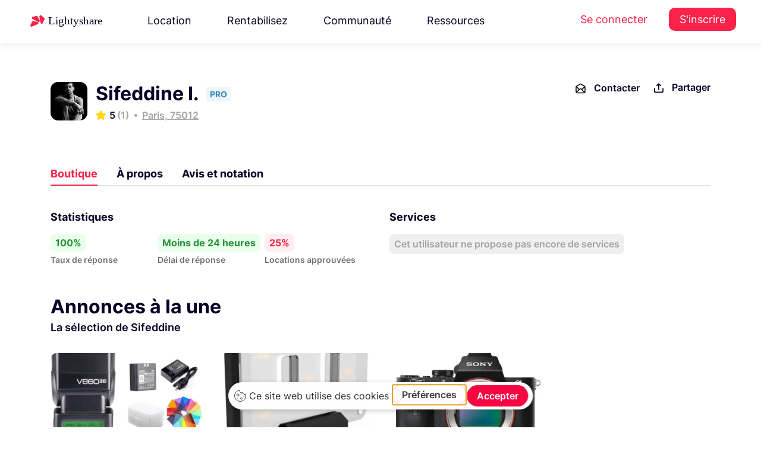

--- FILE ---
content_type: text/html; charset=UTF-8
request_url: https://www.lightyshare.com/public/21715/show
body_size: 31663
content:
<!DOCTYPE html>
<html lang="fr" xmlns:og="http://ogp.me/ns#">
<head>
    <script type="text/javascript" src="https://app.getterms.io/cookie-consent/embed/ab549793-7cc3-42d4-ba82-9422961da145/fr"></script>
    <meta charset="utf-8">
    <meta http-equiv="X-UA-Compatible" content="IE=edge">
    <meta name="viewport" content="width=device-width, initial-scale=1.0">
    <!-- The above 3 meta tags *must* come first in the head; any other head content must come *after* these tags -->
    <link rel="icon" type="image/svg+xml" href="/Lighty.svg">
    <title>    Lightyshare | Boutique Sifeddine I.
</title>
    <meta name="description" content="Photographe et designer Indépendant"/>
    <script async src="https://tally.so/widgets/embed.js"></script>

    <!-- Google Tag Manager -->
<script>(function(w,d,s,l,i){w[l]=w[l]||[];w[l].push({'gtm.start':
      new Date().getTime(),event:'gtm.js'});var f=d.getElementsByTagName(s)[0],
    j=d.createElement(s),dl=l!='dataLayer'?'&l='+l:'';j.async=true;j.src=
    'https://www.googletagmanager.com/gtm.js?id='+i+dl;f.parentNode.insertBefore(j,f);
  })(window,document,'script','dataLayer','GTM-TP8XD6');</script>
<!-- End Google Tag Manager -->



    <script src="/js/jquery.min.js" type="text/javascript"></script>


    <script src="/js/jquery-ui.min.js" type="text/javascript"></script>

<!-- Bootstrap -->
    <link rel="stylesheet" href="/css/bootstrap4.4.1.min.css" />

    <link rel="stylesheet" href="/css/jquery.bxslider4.1.2.css" />
    <link href="/css/nunito-sans.css" rel="stylesheet">
    <link href="/css/Inter.css" rel="stylesheet">

    <!-- <link href="https://cdnjs.cloudflare.com/ajax/libs/owl-carousel/1.3.3/owl.theme.min.css" rel="stylesheet">
    <link href="https://cdnjs.cloudflare.com/ajax/libs/owl-carousel/1.3.3/owl.carousel.min.css" rel="stylesheet"> -->
    <link href="/css/bootstrap-select.min.css" rel="stylesheet">
    <link href="/css/bootstrap-datepicker3.css" rel="stylesheet">
    <link href="/css/intlTelInput.min.css" rel="stylesheet">
    <link href="/css/bootstrap-slider.css" rel="stylesheet">

    <link href="/css/fileinput.min.css" rel="stylesheet">
    <link href="/css/datepicker-themes/classic.min.css" rel="stylesheet">
    <link href="/css/datepicker-themes/classic.time.min.css" rel="stylesheet">
    <link href="/css/datepicker-themes/classic.date.min.css" rel="stylesheet">

    <link href="/css/gray.min.css" rel="stylesheet">

    <link href="/css/animate4.0.0.min.css" rel="stylesheet">

    <link href="/css/morphext.css" rel="stylesheet">
    <link rel="stylesheet" href="https://use.fontawesome.com/releases/v5.3.1/css/all.css"
          integrity="sha384-mzrmE5qonljUremFsqc01SB46JvROS7bZs3IO2EmfFsd15uHvIt+Y8vEf7N7fWAU" crossorigin="anonymous">
    <script src="/bundles/fosjsrouting/js/router.js"></script>
    <script src="/js/routing?callback=fos.Router.setData"></script>
    <!-- HTML5 shim and Respond.js for IE8 support of HTML5 elements and media queries -->
    <!-- WARNING: Respond.js doesn't work if you view the page via file:// -->
    <!--[if lt IE 9]>
    <![endif]-->
    <!-- Open Graph / Facebook -->

        <link href="https://cdnjs.cloudflare.com/ajax/libs/datatables/1.10.12/css/dataTables.bootstrap.min.css" rel="stylesheet"/>

        <script src="https://cdnjs.cloudflare.com/ajax/libs/datatables/1.10.12/js/jquery.dataTables.min.js"></script>

    <script src="https://cdnjs.cloudflare.com/ajax/libs/datatables/1.10.12/js/dataTables.bootstrap.min.js"></script>

    <script src="https://cdnjs.cloudflare.com/ajax/libs/popper.js/1.12.9/umd/popper.min.js" integrity="sha384-ApNbgh9B+Y1QKtv3Rn7W3mgPxhU9K/ScQsAP7hUibX39j7fakFPskvXusvfa0b4Q" crossorigin="anonymous"></script>

    <link href="/js/tinysort.min.js" rel="stylesheet">


    <link href="/js/pagination.min.js" rel="stylesheet">

    <script async src="https://tally.so/widgets/embed.js"></script>


    <link rel="stylesheet" href="/css/owl.carousel.min.css" />

    <link rel="stylesheet" href="/css/owl.theme.min.css" />

    <link rel="stylesheet" type="text/css" href="/css/daterangepicker.min.css" />

    <link rel="stylesheet" type="text/css" href="/css/jquery.mCustomScrollbar.min.css">



    <link rel="stylesheet" type="text/css" href="/css/mapbox-gl.css" />

    <link rel="stylesheet" type="text/css" href="/css/mapbox-gl-geocoder.css"/>


    <link href="/css/new-styles/base1.css?v=1768961091" rel="stylesheet">
    <link href="/css/new-styles/footer.css?v=1768961091" rel="stylesheet">
    <link href="/css/new-styles/new-ui.css?v=1768961091" rel="stylesheet">
    <link href="/css/new-styles/auth.css?v=1768961091" rel="stylesheet">
    <link href="/css/new-styles/services.css?v=1768961091" rel="stylesheet">
    <link href="/css/new-styles/account-settings.css?v=1768961091" rel="stylesheet">
    <link href="/css/new-styles/owner-settings.css?v=1768961091" rel="stylesheet">
    <link href="/css/new-styles/seo-brand.css?v=1768961091" rel="stylesheet">
    <link href="/css/new-styles/seo-product.css?v=1768961091" rel="stylesheet">
    <link href="/css/new-styles/avatar.css?v=1768961091" rel="stylesheet">
    <link href="/Fonts/icons-espace-loueur/icomoon/style.css" rel="stylesheet">

    <link href="/css/new-styles/resources-megamenu.css?v=1768961091" rel="stylesheet">
    <link href="/css/new-styles/resources-megamenu-fix.css?v=1768961091" rel="stylesheet">
    <link href="/css/new-styles/hotfix.css?v=1768961091" rel="stylesheet">
    
    <script src="/js/resources-megamenu.js?v=1768961091" defer></script>


    <noscript>
        <img height="1" width="1" src="https://www.facebook.com/tr?id=780141522083109&ev=PageView&noscript=1"/>
    </noscript>
    <!-- End Facebook Pixel Code -->


<!--  USETIFUL start -->
    <!-- 
        USETIFUL: Plateforme d'onboarding et de guidage utilisateur
        Ce script permet de créer des tours guidés, tooltips et pop-ups pour améliorer l'expérience utilisateur
        Documentation: https://www.usetiful.com/
    -->
    
    <!-- User segmentation start -->
    <!-- 
        Configuration de la segmentation utilisateur pour Usetiful
        Ces tags permettent de personnaliser l'expérience d'onboarding selon le profil utilisateur:
        - prenom: Personnalisation des messages avec le prénom de l'utilisateur
        - boutique_active: Permet d'adapter les tours selon si l'utilisateur a une boutique active ou non
    -->
<!-- TEMPORAIREMENT COMMENTÉ - Token Usetiful révoqué
<script>
    </script>
-->
<!-- User segmentation end -->
<!-- Usetiful script start -->
<!-- 
    Chargement asynchrone du script Usetiful
    Ce script s'exécute de manière asynchrone pour ne pas bloquer le chargement de la page
    Token projet: 6e7612e7a47bcf9ecde063e43c029eae (identifie le projet Lightyshare)
-->
<!-- TEMPORAIREMENT COMMENTÉ - Token Usetiful révoqué
<script>
  (function (w, d, s) {
    // Récupération de l'élément head pour y injecter le script
    var a = d.getElementsByTagName('head')[0];
    
    // Création dynamique de l'élément script
    var r = d.createElement('script');
    r.async = 1;                                              // Chargement asynchrone
    r.src = s;                                                // URL du script Usetiful
    r.setAttribute('id', 'usetifulScript');                  // ID unique pour éviter les doublons
            r.dataset.token = "6e7612e7a47bcf9ecde063e43c029eae";     // Token d'authentification du projet
    
    // Injection du script dans le DOM
    a.appendChild(r);
  })(window, document, "https://www.usetiful.com/dist/usetiful.js");
</script>
-->
<!-- Usetiful script end -->
<!--  USETIFUL end -->


<!-- End Segment.io Code -->



    <!-- Google webmaster verification -->
    <meta name="google-site-verification" content="en0wTESk_h46tJXA4_kuAIB9q6-pSAltTxwx6FIIV2g"/>
    <!-- End Google webmaster verification -->
    <meta property="fb:app_id" content="260487721019341"/>

<script type="application/ld+json">
{
  "@context": "https://schema.org",
  "@type": "Organization",
  "name": "Lightyshare",
  "url": "https://www.lightyshare.com/",
  "logo": "/img/new/logo_google.png",
  "sameAs": [
    "https://www.facebook.com/lightyshare",
    "https://www.instagram.com/lightyshare",
    "https://www.linkedin.com/company/lightyshare",
    "https://twitter.com/lightyshare"
  ]
}
</script>


        <meta property="fb:app_id" content="260487721019341"/>
    <meta property="og:title" content="Louez du matériel simplement à Paris"/>
    <meta property="og:type" content="website"/>
    <meta property="og:site_name" content="Lightyshare"/>
    <meta property="og:url" content="https://www.lightyshare.com/public/21715/show"/>
    <meta property="og:image" content="https://www.lightyshare.com/image-boutique/21715"/>
    <meta property="og:image:secure_url" content="https://www.lightyshare.com/image-boutique/21715"/>
    <meta property="og:image:width" content="1200"/>
    <meta property="og:image:height" content="628"/>
    <meta property="og:description" content="Louez parmi les 4 équipements de Sifeddine I. pour vos tournages"/>
    <meta name="twitter:card" content="summary_large_image">
    <meta name="twitter:site" content="@Lightyshare">
    <meta name="twitter:creator" content="@Lightyshare">
    <meta name="twitter:title" content="Lightyshare | Louez du matériel simplement à Paris">
    <meta name="twitter:description" content="Louez parmi les 4 équipements de Sifeddine I. pour vos tournages">
    <meta name="twitter:image" content="https://www.lightyshare.com/image-boutique/21715">
    <link
            rel="stylesheet"
            href="/css/element-plus.css"
    />
</head>

<body>
<!-- Google Tag Manager (noscript) -->
<noscript><iframe src="https://www.googletagmanager.com/ns.html?id=GTM-TP8XD6" height="0" width="0" style="display:none;visibility:hidden"></iframe></noscript>
<!-- End Google Tag Manager (noscript) -->


<!-- Facebook SDK -->
<div id="fb-root"></div>
<script>
  (function (d, s, id) {
        var js, fjs = d.getElementsByTagName(s)[0];
        if (d.getElementById(id)) return;
        js = d.createElement(s);
        js.id = id;
        js.src = "//connect.facebook.net/fr_FR/sdk.js#xfbml=1&version=v2.8&appId=260487721019341";
        fjs.parentNode.insertBefore(js, fjs);
    }(document, 'script', 'facebook-jssdk'));
</script>

<!--  Facebook SDK -->

<style>
    .sidenav {
        height: 100%;
        width: 0;
        position: fixed;
        z-index: 1;
        top: 0;
        left: 0;
        background-color: #f5f5f5;
        overflow-x: hidden;
        transition: 0.5s;
        /* padding-top: 60px; */
        z-index: 10000000;

    }

    .sidenav label {
        padding: 8px 8px 8px 8px;
        text-decoration: none;
        font-size: 15px;
        color: #757575 !important;
        display: block;
        transition: 0.3s;
        font-family: 'Helvetica';
        font-weight: 100;
    }

    .sidenav a:hover {
        color: #f1f1f1;
    }

    .sidenav .closebtn {
        position: absolute;
        top: 0;
        right: 25px;
        font-size: 36px;
        margin-left: 50px;
    }

    .sidenav img {
        width: auto;
        height: 25px;
        margin: 5px;
        margin-left: 10px;
    }

    @media screen and (max-height: 450px) {
        .sidenav {
            padding-top: 15px;
        }

        .sidenav a {
            font-size: 18px;
        }
    }

    .sidenav .sidenav-logo {
        width: auto;
        height: 25px;
        margin-left: 20px;
        margin-top: 20px;
    }

    .sidenav div {
        display: flex;
        padding-left: 5px;
    }

    .sidenav a {
        display: flex;
    }

    .sidenav hr {
        border-top: 1px solid #c9c8c8;
    }

    .sidenav .float-bottom {
        position: absolute;
        bottom: 40px;
    }
</style>
<div class="visible-xs" style="width:100%">
    <div id="mySidenav" class="sidenav">
        <img src="/img/logo-sombre-sm.png" class="sidenav-logo" />
        <div style="margin-bottom: 20px"></div>
                <a href="/">
            <img src="/img/sidenav/accueil.svg" />
            <label href="#">Accueil</label>
        </a>
                <a href="http://support.lightyshare.com">
            <img src="/img/sidenav/support.svg" />
            <label href="#">Support</label>
        </a>
        <a href="http://blog.lightyshare.com">
            <img src="/img/sidenav/blog.svg" />
            <label href="#">Blog</label>
        </a>
        <a href="/contact">
            <img src="/img/sidenav/contact.svg" />
            <label href="#">Contact</label>
        </a>
            </div>
    <div id="sidenavBackground" style="background-color: rgba(0,0,0,0.4);height:100%;position: fixed;z-index: 10000;" onclick="closeNav()">

    </div>
</div>

<script>
    var isSideNavOpen = false;
    function openNav() {
        isSideNavOpen = true;
        document.getElementById("mySidenav").style.width = "250px";
        $('#sidenavBackground').width('100%');
    }

    function closeNav() {
        isSideNavOpen = false;
        document.getElementById("mySidenav").style.width = "0";
        $('#sidenavBackground').width('0%');

    }

    function toggleNav() {
        if (isSideNavOpen) {
            closeNav();
        } else {
            openNav();
        }
    }
</script>

<!-- TEMPLATE: header-vue.twig -->


            <div id="top-bar">
  <header class="topHeader">
    <nav class="navbar navbar-expand-xl navbar-light header-new">
      <div class="wrapper">
          <a class="navbar-brand one" href="/">
            <img src="/img/new/new-logos/Lightyshare.svg" alt="Lightyshare" />
          </a>
                                <ul class="navbar-nav mr-auto desktop-only">
    <li class="nav-item dropdown">
    <a class="nav-link" href="#" id="navbarDropdown3" role="button" data-toggle="dropdown"
      aria-haspopup="true" aria-expanded="false">
      Location
    </a>
    <div class="dropdown-menu resources-megamenu location-megamenu" aria-labelledby="navbarDropdown3">
      <div class="resources-megamenu-content">
                <div class="resources-column">
          <h3 class="resources-column-title">La location</h3>
          <a href="/location-materiel-audiovisuel" class="resources-item-with-desc">
            <div class="resources-item-title">
              <i class="fas fa-camera resources-item-icon"></i>
              Louez du matériel
            </div>
            <div class="resources-item-desc">Louez au meilleur prix grâce à la communauté Lightyshare</div>
          </a>
          <a href="/catalogue-search" class="resources-item-with-desc">
            <div class="resources-item-title">
              <i class="fas fa-search resources-item-icon"></i>
              Catalogue
            </div>
            <div class="resources-item-desc">Explorez tout le matériel audiovisuel disponible à la location</div>
          </a>
        </div>
        
                <div class="resources-column">
          <h3 class="resources-column-title">Informations</h3>
          <a href="/confiance-et-securite" class="resources-item-with-desc">
            <div class="resources-item-title">
              <i class="fas fa-shield-alt resources-item-icon"></i>
              Sécurité &amp; Assurance
            </div>
            <div class="resources-item-desc">Louez en toute sérénité grâce à nos garanties et protections</div>
          </a>
          <a href="https://support.lightyshare.com/" target="_blank" rel="noopener" class="resources-item-with-desc">
            <div class="resources-item-title">
              <i class="fas fa-life-ring resources-item-icon"></i>
              Centre d&#039;aide
            </div>
            <div class="resources-item-desc">Les réponses à toutes vos questions à portée de main</div>
          </a>
        </div>
      </div>
    </div>
  </li>
  
    <li class="nav-item dropdown">
    <a class="nav-link" href="#" id="navbarDropdown4" role="button" data-toggle="dropdown"
      aria-haspopup="true" aria-expanded="false">
      Rentabilisez
    </a>
    <div class="dropdown-menu resources-megamenu rentabilisez-megamenu" aria-labelledby="navbarDropdown4">
      <div class="resources-megamenu-content">
                <div class="resources-column">
          <h3 class="resources-column-title">Rentabilisez</h3>
          <a href="/louer-son-materiel" class="resources-item-with-desc">
            <div class="resources-item-title">
              <i class="fas fa-coins resources-item-icon"></i>
              Mettre en location son matériel
            </div>
            <div class="resources-item-desc">Louez votre matériel en toute sécurité et gagnez de l&#039;argent</div>
          </a>
          <a href="/loueurs-professionnels" class="resources-item-with-desc">
            <div class="resources-item-title">
              <i class="fas fa-store resources-item-icon"></i>
              Loueur professionnel
            </div>
            <div class="resources-item-desc">Digitalisez votre catalogue, et augmentez votre chiffre d&#039;affaires</div>
          </a>
        </div>
        
                <div class="resources-column">
          <h3 class="resources-column-title">Informations</h3>
          <a href="/confiance-et-securite" class="resources-item-with-desc">
            <div class="resources-item-title">
              <i class="fas fa-shield-alt resources-item-icon"></i>
              Sécurité &amp; Assurance
            </div>
            <div class="resources-item-desc">Louez en toute sérénité grâce à nos garanties et protections</div>
          </a>
          <a href="https://support.lightyshare.com/" target="_blank" rel="noopener" class="resources-item-with-desc">
            <div class="resources-item-title">
              <i class="fas fa-life-ring resources-item-icon"></i>
              Centre d&#039;aide
            </div>
            <div class="resources-item-desc">Les réponses à toutes vos questions à portée de main</div>
          </a>
        </div>
      </div>
    </div>
  </li>
  
    <li class="nav-item dropdown">
    <a class="nav-link" href="#" id="navbarDropdown5" role="button" data-toggle="dropdown"
      aria-haspopup="true" aria-expanded="false">
      Communauté
    </a>
    <div class="dropdown-menu dropdown-menu-right resources-megamenu community-megamenu" aria-labelledby="navbarDropdown5">
      <div class="community-megamenu-content">
                <div class="community-left-section">
          <h3 class="resources-column-title">Communauté</h3>
          <a href="https://blog.lightyshare.com/au-generique-podcast" target="_blank" class="resources-item-with-desc">
            <div class="resources-item-title">
              <i class="fas fa-microphone resources-item-icon"></i>
              Le Podcast
            </div>
            <div class="resources-item-desc">Au générique le podcast des métiers du cinéma</div>
          </a>
          <a href="/partenaires" class="resources-item-with-desc">
            <div class="resources-item-title">
              <i class="fas fa-handshake resources-item-icon"></i>
              Partenaires
            </div>
            <div class="resources-item-desc">Les festivals, écoles et initiatives que nous soutenons</div>
          </a>
        </div>
        
                <div class="community-video-section">
          <div class="video-wrapper" data-toggle="modal" data-target="#communityVideoModal">
            <img src="/img/new/video-cta-bg.png" alt="Communauté Lightyshare" class="video-thumbnail">
            <button class="video-play-button">
              <i class="fas fa-play"></i>
            </button>
          </div>
          <h4 class="video-title">Rencontrez la communauté</h4>
          <p class="video-desc">Découvrez qui sont les loueurs de la communauté.</p>
        </div>
      </div>
    </div>
  </li>
  
    <li class="nav-item dropdown">
    <a class="nav-link" href="#" id="navbarDropdown2" role="button" data-toggle="dropdown"
      aria-haspopup="true" aria-expanded="false">
      Ressources
    </a>
    <div class="dropdown-menu dropdown-menu-right resources-megamenu" aria-labelledby="navbarDropdown2">
      <div class="resources-megamenu-content">
                <div class="resources-column">
          <h3 class="resources-column-title">Ressources</h3>
                      <a href="https://blog.lightyshare.com" target="_blank" rel="noopener" class="resources-item-with-desc">
              <div class="resources-item-title">
                <i class="fas fa-graduation-cap resources-item-icon"></i>
                Académie
              </div>
              <div class="resources-item-desc">Apprenez, résolvez un problème et obtenez des réponses rapides.</div>
            </a>
                      <a href="https://support.lightyshare.com/collection/156-templates" target="_blank" rel="noopener" class="resources-item-with-desc">
              <div class="resources-item-title">
                <i class="fas fa-file-alt resources-item-icon"></i>
                Templates
              </div>
              <div class="resources-item-desc">Tous nos templates pour faciliter vos productions</div>
            </a>
          <a href="/notre-histoire" class="resources-item-with-desc">
            <div class="resources-item-title">
              <i class="fas fa-heart resources-item-icon"></i>
              Notre histoire
            </div>
            <div class="resources-item-desc">Découvrez l&#039;histoire et les valeurs de LightyShare</div>
          </a>
        </div>
        
                <div class="resources-column">
          <h3 class="resources-column-title">Support</h3>
                      <a href="https://support.lightyshare.com/" target="_blank" rel="noopener" class="resources-item-with-desc">
              <div class="resources-item-title">
                <i class="fas fa-life-ring resources-item-icon"></i>
                Centre d&#039;aide
              </div>
              <div class="resources-item-desc">Les réponses à toutes vos questions à portée de main</div>
            </a>
          <a href="/confiance-et-securite" class="resources-item-with-desc">
            <div class="resources-item-title">
              <i class="fas fa-shield-alt resources-item-icon"></i>
              Assurance
            </div>
            <div class="resources-item-desc">Louez en toute sérénité grâce à nos garanties et protections</div>
          </a>
        </div>
      </div>
      
            <div class="resources-bottom-box">
        <a href="https://feedback.lightyshare.com/roadmap" target="_blank" rel="noopener" class="resources-bottom-link">
          <i class="fas fa-layer-group resources-bottom-icon"></i>
          Roadmap
        </a>
        <a href="https://feedback.lightyshare.com/announcements" target="_blank" rel="noopener" class="resources-bottom-link">
          <i class="fas fa-gift resources-bottom-icon"></i>
          Mises à jour
        </a>
        <a href="#" onclick="window.Beacon && window.Beacon('open')" class="resources-bottom-link">
          <i class="fas fa-comment resources-bottom-icon"></i>
          Nous contacter
        </a>
        <a href="https://feedback.lightyshare.com/announcements" target="_blank" rel="noopener" class="resources-bottom-link">
          <i class="fas fa-bolt resources-bottom-icon"></i>
          Soumettre une amélioration
        </a>
      </div>
    </div>
  </li>
</ul>

<div class="navbar-nav mobile-only">
  

<form method="POST" action="/catalogue-search" accept-charset="UTF-8" id="mobile-search-form" class="universal-search-form" data-source="search-bar-universal-twig" style="width: 100%; max-width: 100%;">
  <div class="header-search-form d-flex align-items-center" style="gap: 12px; width: 100%; box-sizing: border-box;">
    
        <div style="position: relative; flex: 1; max-width: 100%; box-sizing: border-box; min-width: 0;">
      <input class="form-control search-input-universal autocomplete-search" 
             id="recherche-mobile" 
             name="string" 
             type="text"
             value="" 
             placeholder="Canon R5, Aputure..."
             autocomplete="off"
             style="width: 100%; box-sizing: border-box; min-width: 0;"
             data-autocomplete="true">
      
            <input id="recherche-mobile-type" name="typeof" type="hidden" value="rent">
      
          </div>

        <button type="submit" class="search-button-universal" 
            title="Rechercher"
            style="background: linear-gradient(135deg, #FC2249 0%, #d11440 100%) !important;
                   border: none !important;
                   padding: 0 !important;
                   width: 44px !important;
                   height: 44px !important;
                   border-radius: 12px !important;
                   display: flex !important;
                   align-items: center !important;
                   justify-content: center !important;
                   box-shadow: 0 2px 8px rgba(252, 34, 73, 0.25) !important;
                   transition: all 0.3s ease !important;
                   cursor: pointer !important;
                   flex-shrink: 0;"
            onmouseover="this.style.background='linear-gradient(135deg, #e41e43 0%, #b91139 100%)'; 
                         this.style.boxShadow='0 4px 12px rgba(252, 34, 73, 0.35)'; 
                         this.style.transform='translateY(-1px)'"
            onmouseout="this.style.background='linear-gradient(135deg, #FC2249 0%, #d11440 100%)'; 
                        this.style.boxShadow='0 2px 8px rgba(252, 34, 73, 0.25)'; 
                        this.style.transform='translateY(0)'"
            >
        <svg width="18" height="18" viewBox="0 0 24 24" fill="none" stroke="currentColor" stroke-width="2.5" stroke-linecap="round" stroke-linejoin="round" style="color: white;">
            <circle cx="11" cy="11" r="8"></circle>
            <path d="m21 21-4.35-4.35"></path>
        </svg>
    </button>
  </div>
</form>

<script>
document.addEventListener('DOMContentLoaded', function() {
    const searchInput = document.getElementById('recherche-mobile');
    if (searchInput && typeof initAutocomplete === 'function') {
        initAutocomplete(searchInput);
    }
});
</script>
</div>

<script type="text/javascript">
$(document).ready(function() {
    // Attendre que l'autocomplétion globale soit chargée puis la remplacer
    setTimeout(function() {
        var searchInput = $("#recherche-mobile");
        
        if (searchInput.length > 0) {
            // Détruire l'autocomplétion globale
            if (searchInput.data('ui-autocomplete')) {
                searchInput.autocomplete('destroy');
            }
            
            // Supprimer les handlers existants
            searchInput.off();
            
            // Réinitialiser avec la logique moderne (mo=, ma=, sc=)
            searchInput.autocomplete({
                source: function(request, response) {
                    $.ajax({
                        url: Routing.generate("lighty_share_search_recherche_autocomplete_ajax"),
                        dataType: "json",
                        type: "POST",
                        data: {
                            titre: request.term,
                            userId: $('#userId').length ? $('#userId').val() : '',
                            cookieStr: getCookie('user-search')
                        },
                        success: function(data) {
                            $("#recherche-mobile-type").val("");
                            
                            if (!data || data[0] === "Aucun Résultat") {
                                response([]);
                                return;
                            }
                            
                            var modeles = [], marques = [], categories = [], tabmarque = [];
                            
                            if (data[0] && Array.isArray(data[0])) {
                                tabmarque = data[4] || [];
                                modeles = $.map(data[0], function(n) { return n; });
                            }
                            if (data[1] && Array.isArray(data[1])) {
                                marques = $.map(data[1], function(n) { return n; });
                            }
                            if (data[2] && Array.isArray(data[2])) {
                                categories = $.map(data[2], function(n) { return n; });
                            }
                            
                            // Ajouter les titres
                            if (modeles.length > 0) modeles.unshift("Modèles");
                            if (marques.length > 0) marques.unshift("Marques");
                            if (categories.length > 0) categories.unshift("Catégories");
                            
                            var results = modeles.concat(marques).concat(categories);
                            
                            // Stocker les données avec IDs
                            searchInput.data('autocomplete-data', {
                                modeles: data[0] || [],
                                marques: data[1] || [],
                                categories: data[2] || [],
                                tabmarque: tabmarque,
                                modelesIds: data[5] || [],
                                marquesIds: data[6] || [],
                                categoriesIds: data[7] || [],
                                modelesWithTitles: modeles,
                                marquesWithTitles: marques,
                                categoriesWithTitles: categories
                            });
                            
                            response(results);
                        }
                    });
                },
                select: function(event, ui) {
                    var data = $(this).data('autocomplete-data');
                    if (!data) return;
                    
                    var testModele = $.inArray(ui.item.value, data.modelesWithTitles);
                    var testMarques = $.inArray(ui.item.value, data.marquesWithTitles);
                    var testCategorie = $.inArray(ui.item.value, data.categoriesWithTitles);
                    
                    // Nettoyer les anciens champs
                    $("#modeleId-mobile, #marqueId-mobile, #sousCategorieId-mobile").remove();
                    
                    if (testModele != -1) {
                        $("#recherche-mobile-type").val(1);
                        var modeleIndex = testModele - 1;
                        
                        if (data.modelesIds[modeleIndex]) {
                            $("#recherche-mobile-type").after('<input id="modeleId-mobile" name="modeleId" type="hidden" value="' + data.modelesIds[modeleIndex] + '">');
                        }
                        if (data.tabmarque[modeleIndex]) {
                            $("#recherche-mobile-type").after('<input id="marqueInstring-mobile" name="marqueInstring" type="hidden" value="' + data.tabmarque[modeleIndex] + '">');
                        }
                    }
                    else if (testMarques != -1) {
                        $("#recherche-mobile-type").val(2);
                        var marqueIndex = testMarques - 1;
                        
                        if (data.marquesIds[marqueIndex]) {
                            $("#recherche-mobile-type").after('<input id="marqueId-mobile" name="marqueId" type="hidden" value="' + data.marquesIds[marqueIndex] + '">');
                        }
                    }
                    else if (testCategorie != -1) {
                        $("#recherche-mobile-type").val(3);
                        var categorieIndex = testCategorie - 1;
                        
                        if (data.categoriesIds[categorieIndex]) {
                            $("#recherche-mobile-type").after('<input id="sousCategorieId-mobile" name="sousCategorieId" type="hidden" value="' + data.categoriesIds[categorieIndex] + '">');
                        }
                    }
                },
                open: function() {
                    $(".ui-autocomplete:last").attr('data-source', 'mobile-guest');
                },
                minLength: 0
            });
            
            // Render personnalisé avec style rouge
            searchInput.data("ui-autocomplete")._renderItem = function(ul, item) {
                var re = new RegExp(this.term, "ig");
                var isSectionTitle = ["Modèles", "Marques", "Catégories"].includes(item.value);
                
                if (isSectionTitle) {
                    return $('<li class="ui-state-disabled"></li>')
                        .append('<div style="background:#f8f9fa; padding:8px 16px; font-weight:600; color:#FC2249; border-bottom:2px solid #FC2249;">' + item.label + '</div>')
                        .appendTo(ul);
                } else {
                    var label = item.label.replace(re, function(match) {
                        return '<span style="color:#FC2249; font-weight:600;">' + match + '</span>';
                    });
                    return $("<li>")
                        .append("<div>" + label + "</div>")
                        .appendTo(ul);
                }
            };
        }
    }, 100);
});

// Style pour l'autocomplétion mobile
$(document).on('mouseenter', '.ui-autocomplete[data-source="mobile-guest"] .ui-menu-item-wrapper', function() {
    $(this).css({
        'background-color': '#fff5f5',
        'color': '#1a252f'
    });
});

$(document).on('mouseleave', '.ui-autocomplete[data-source="mobile-guest"] .ui-menu-item-wrapper', function() {
    $(this).css({
        'background-color': 'transparent',
        'color': '#495057'
    });
});
</script>

<div class="modal fade bd-example-modal-lg" id="communityVideoModal" tabindex="-1" role="dialog"
     aria-labelledby="communityVideoModalTitle" aria-hidden="true">
  <div class="modal-dialog modal-dialog-centered modal-lg" role="document">
    <div class="modal-content youtube-video-wrapper">
      <div class="modal-header">
        <button type="button" class="close" data-dismiss="modal" aria-label="Close">
          <span aria-hidden="true">&times;</span>
        </button>
      </div>
      <iframe id="communityVideoFrame" src="https://www.youtube-nocookie.com/embed/-J0nzG1DmU4?version=3&enablejsapi=1"
              frameborder="0" allow="accelerometer; autoplay; encrypted-media; gyroscope; picture-in-picture"
              allowfullscreen></iframe>
    </div>
  </div>
</div>

<script type="text/javascript">
let currentType ='rent'
$('.header-search-form .dropdown-item').click(function(e){
  e.preventDefault()
  
  if (currentType == 'rent') {
    currentType = 'buy'
    $(this).text('Location')
    $('.header-search-form .selected-type-toggle').text('Achat')
    $('.header-search-form #type').val('buy')
  } else {
    currentType = 'rent'
    $(this).text('Achat')
    $('.header-search-form .selected-type-toggle').text('Location')
    $('.header-search-form #type').val('rent')
  }
})
</script>
                        <ul class="navbar-nav auth-menu desktop-only">
  <li class="nav-item">
    <a class="nav-link" href="/connexion">Se connecter</a>
  </li>
  <li class="nav-item">
    <a class="nav-link user-menu" href="/inscription">S&#039;inscrire</a>
  </li>
</ul>              </div>
    </nav>
  </header>

  <style>
    @media (max-width: 768px) {
      .BeaconFabButtonFrame {
        display: none;
      }
      .mobile-red-button {
        color: #fc2249 !important;
        font-size: 18px;
      }
    }
  </style>
  <style>
    .navbar-nav .dropdown-menu{
      position : absolute !important;
    }
  </style>
  <script type="text/javascript">

$('[data-toggle="slide-collapse"]').on('click', function() {
  $navMenuCont = $($(this).data('target'));
  $navMenuCont.animate({
    'width': 'toggle'
  }, 350);
  $(".menu-overlay").fadeIn(500);

});
$(".menu-overlay").click(function(event) {
  $(".navbar-toggle").trigger("click");
  $(".menu-overlay").fadeOut(500);
});

$(document).ready(function() {
  $("#resendEmail").on('click', function(event){
    event.preventDefault();
    var $link = $(this);
    var originalText = $link.html();
    
    // Désactiver le lien et changer le texte
    $link.css('pointer-events', 'none').html('<span class="font-weight-bold"> Envoi en cours...</span>');
    
    $.ajax({
      url: '/resend/mail',
      success: function(result) {
        // Afficher un message de succès
        $link.html('<span class="font-weight-bold" style="color: #28a745;"> ✓ Email envoyé !</span>');
        
        // Après 3 secondes, remettre le texte original
        setTimeout(function() {
          $link.html(originalText).css('pointer-events', 'auto');
        }, 3000);
      },
      error: function() {
        // En cas d'erreur, afficher un message et réactiver le lien
        $link.html('<span class="font-weight-bold" style="color: #dc3545;"> Erreur, réessayer</span>');
        setTimeout(function() {
          $link.html(originalText).css('pointer-events', 'auto');
        }, 2000);
      }
    });
  });
});
</script>
        
        <script type="text/javascript">
    $(document).ready(function() {
        $(document).on('click', '#resendEmail', function(event){
            event.preventDefault();
            var $link = $(this);
            var originalText = $link.html();
            
            // Désactiver le lien et changer le texte
            $link.css('pointer-events', 'none').html('<span class="font-weight-bold"> Envoi en cours...</span>');
            
            $.ajax({
                url: '/resend/mail',
                success: function(result) {
                    // Afficher un message de succès
                    $link.html('<span class="font-weight-bold" style="color: #28a745;"> ✓ Email envoyé !</span>');
                    
                    // Après 3 secondes, remettre le texte original
                    setTimeout(function() {
                        $link.html(originalText).css('pointer-events', 'auto');
                    }, 3000);
                },
                error: function() {
                    // En cas d'erreur, afficher un message et réactiver le lien
                    $link.html('<span class="font-weight-bold" style="color: #dc3545;"> Erreur, réessayer</span>');
                    setTimeout(function() {
                        $link.html(originalText).css('pointer-events', 'auto');
                    }, 2000);
                }
            });
        });
        
        $(document).on('click', '#modifyEmail', function(e) {
            e.preventDefault();
            var currentEmail = '';
            var newEmail = prompt("Corrigez votre adresse email :", currentEmail);
            
            if (newEmail && newEmail !== currentEmail) {
                // Validation basique
                if (!validateEmail(newEmail)) {
                    alert("Format d'email invalide");
                    return;
                }
                
                var $link = $(this);
                $link.css('pointer-events', 'none').text('[Modification...]');
                
                // Requête AJAX
                $.ajax({
                    url: '/change-unverified-email',
                    method: 'POST',
                    data: { email: newEmail },
                    success: function(result) {
                        if (result.success) {
                            // Recharger la page pour afficher le nouveau mail
                            location.reload();
                        } else {
                            alert(result.message || "Erreur lors du changement d'email");
                            $link.css('pointer-events', 'auto').html('<span class="font-weight-bold">[Modifier]</span>');
                        }
                    },
                    error: function() {
                        alert("Erreur de connexion, veuillez réessayer");
                        $link.css('pointer-events', 'auto').html('<span class="font-weight-bold">[Modifier]</span>');
                    }
                });
            }
        });
        
        function validateEmail(email) {
            var re = /^[^\s@]+@[^\s@]+\.[^\s@]+$/;
            return re.test(email);
        }
    });
    </script>


<style>
    @media (max-width: 768px) {
        .BeaconFabButtonFrame {
            display: none;
        }
        .mobile-red-button {
            color: #fc2249 !important;
            font-size: 18px;
        }
    }
    .navbar-nav .dropdown-menu{
        position : absolute !important;
    }
    .left-menu li a i,
    .left-menu li a [class^="icon-"] {
        margin-right: 12px;
    }
    .left-menu li a.mobile-red-button,
    .left-menu li a.mobile-red-button i {
        font-weight: 700;
        font-size: 18px;
    }
</style>

<script>
    // Script pour le menu hamburger mobile
    if (document.getElementById('hamburger-menu')) {
        document.getElementById('hamburger-menu').addEventListener('click', function() {
            const slideMenu = document.getElementById('slide-menu-collapse');
            if (slideMenu) {
                slideMenu.classList.add('show');
                document.body.style.overflow = 'hidden';
            }
        });
    }

    // Event listener pour le support/contact
    $(document).ready(function() {
        $('#support_form').submit(function(e) {
            e.preventDefault();
            var formData = $(this).serialize();
            
            $.ajax({
                type: 'POST',
                url: $(this).attr('action'),
                data: formData,
                success: function(result) {
                    if (result.success) {
                        alert(result.html).fadeIn();
                    }
                }
            });
        });
    });
</script>

            
        
        

<div id="content-min-len">

<style>
#summary {
  font-size: 14px;
  line-height: 1.5;
}
#summary div.collapse:not(.show) {
    height: 70px !important;
    overflow: hidden;
    display: -webkit-box;
    -webkit-box-orient: vertical;
}
#summary div.collapsing {
    min-height: 42px !important;
}
#summary > a.collapsed:after  {
    content: '+ Lire plus';
}
#summary > a:not(.collapsed):after {
    content: '- Lire moins';
}
</style>
<div class="profile-section">
  <div class="container">
    <div class="profile-header-section product-heading-box">
      <div class="row">
        <div class="col-lg-6 col-md-6 col-sm-12 col-xs-12 left">
          <div class="img">
                                <img src="/images-upload/21715/profil/001 - Auto-portrait N&amp;B 2023-01_.jpg" alt="" class="user-image" />
                        </div>
          <div class="text">
            <div class="name">
              <h4>Sifeddine I.
                              <span class="pro">Pro</span>
                                                                      </h4>
            </div>
            <div class="name2">
                <h4>
                                  <span class="star">
                      <i class="fas fa-star"></i> 5 <em>(1)</em>
                  </span>
                                    <span class="maisons"><i class="fas fa-circle"></i> <a href="#">Paris, 75012</a></span>
                              </h4>
            </div>
          </div>
        </div>
        <div class="col-lg-6 col-md-6 col-sm-12 col-xs-12 right">
          <ul>
                                <li><a id="contact" href="/user/room-create/21715"><svg width="24" height="24" viewBox="0 0 24 24" fill="none" xmlns="http://www.w3.org/2000/svg">
                <path d="M18.1909 8.31375L11.8912 4.60892C11.7693 4.53727 11.6352 4.5 11.4993 4.5C11.3634 4.5 11.2293 4.53727 11.1074 4.60892L4.80761 8.31375C4.5661 8.45475 4.36249 8.6734 4.21978 8.94502C4.07707 9.21664 4.00094 9.53039 4 9.85085V17.7816C4 18.7306 4.65402 19.5 5.46092 19.5H17.5391C18.346 19.5 19 18.7306 19 17.7816V9.85085C18.9989 9.53021 18.9226 9.21633 18.7796 8.9447C18.6366 8.67306 18.4327 8.45451 18.1909 8.31375V8.31375Z" stroke="black" stroke-width="1.5" stroke-linecap="round" stroke-linejoin="round"/><path d="M18 18.5L12.0909 12.7554C11.918 12.5899 11.719 12.5 11.5 12.5C11.281 12.5 11.082 12.5899 10.9091 12.7554L5 17.8333" stroke="black" stroke-width="1.5" stroke-linecap="round" stroke-linejoin="round"/><path d="M14 13.5L18 9.5" stroke="black" stroke-width="1.5" stroke-linecap="round" stroke-linejoin="round"/><path d="M5 9.5L9 13.5" stroke="black" stroke-width="1.5" stroke-linecap="round" stroke-linejoin="round"/></svg> Contacter</a>
            </li>
            <li><a href="#" data-target=".modal-share" data-toggle="modal" id="share-button"><svg width="24" height="25" viewBox="0 0 24 25" fill="none" xmlns="http://www.w3.org/2000/svg">
                <path fill-rule="evenodd" clip-rule="evenodd" d="M18.2222 13.1394V17.5839C18.2222 18.0728 17.8222 18.4728 17.3333 18.4728H6.66667C6.17778 18.4728 5.77778 18.0728 5.77778 17.5839V13.1394C5.77778 12.6505 5.37778 12.2505 4.88889 12.2505C4.4 12.2505 4 12.6505 4 13.1394V18.4728C4 19.4505 4.8 20.2505 5.77778 20.2505H18.2222C19.2 20.2505 20 19.4505 20 18.4728V13.1394C20 12.6505 19.6 12.2505 19.1111 12.2505C18.6222 12.2505 18.2222 12.6505 18.2222 13.1394ZM11.1024 7.28333L9.43126 8.95444C9.0846 9.30111 8.5246 9.30111 8.17793 8.95444C7.83126 8.60778 7.83126 8.04778 8.17793 7.70111L11.369 4.51C11.7157 4.16333 12.2757 4.16333 12.6224 4.51L15.8135 7.70111C16.1602 8.04778 16.1602 8.60778 15.8135 8.95444C15.4668 9.30111 14.9068 9.30111 14.5602 8.95444L12.8802 7.28333V14.99C12.8802 15.4789 12.4802 15.8789 11.9913 15.8789C11.5024 15.8789 11.1024 15.4789 11.1024 14.99V7.28333Z" fill="#080025"/></svg> Partager</a>
            </li>
                        <div class="modal fade modal-share" tabindex="-1" role="dialog" aria-labelledby="mySmallModalLabel" aria-hidden="true">
              <div class="modal-dialog modal-dialog-centered modal-sm">
                <div class="modal-content">
                  <div class="modal-header d-flex flex-column">
                      <h5 class="modal-title mb-2">Partager cette boutique</h5>
                  </div>
                  <div class="modal-body">
                      <span id="copy-link-button"><i class="fas fa-clone"></i>Copier le lien</span>
                      <span id="facebook-share-button"><i class="fab fa-facebook"></i>Facebook</span>
                      <span id="twitter-share-button"><i class="fab fa-twitter"></i>Twitter</span>
                      <span id="messenger-share-button"><i class="fab fa-facebook-messenger"></i>Messenger</span>
                  </div>
                  <div class="modal-footer">
                      <div>
                          <button type="submit" class="btn btn-short btn-primary" data-dismiss="modal">Fermer</button>
                      </div>
                  </div>
                </div>
              </div>
            </div>
                                </ul>
        </div>
      </div>
            </div>
    <div>
    </div>
    <div class="profile-tab-section" id="profile-tab">
      <div class="reservation-tabs ">
        <ul class="nav nav-tabs" id="myTab" role="tablist">
                    <li class="nav-item">
            <a class="nav-link active" id="Boutique-tab" data-toggle="tab" href="#Boutique" role="tab" aria-controls="Boutique" aria-selected="true">Boutique</a>
          </li>
                    <li class="nav-item">
            <a class="nav-link " id="Apropos-tab" data-toggle="tab" href="#Apropos" role="tab" aria-controls="Apropos" aria-selected="false">À propos</a>
          </li>
          <li class="nav-item">
            <a class="nav-link" id="Avisetnotation-tab" data-toggle="tab" href="#Avisetnotation" role="tab" aria-controls="Avisetnotation" aria-selected="false">Avis et notation</a>
          </li>
        </ul>
        <div class="tab-content" id="myTabContent">
                    <div class="tab-pane fade show active" id="Boutique" role="tabpanel" aria-labelledby="Boutique-tab">
            <div class="row">
                <div class="col-lg-6 col-md-6 col-sm-12 col-xs-12 statistiques">
                  <h2>Statistiques</h2>

                  <div class="box-area">
                                                                <div class="box">
                            <h3 class="green"><span>100%</span></h3>
                            <p>Taux de réponse</p>
                        </div>
                        <div class="box">
                            <h3 class="green"><span>Moins de 24 heures</span></h3>
                            <p>Délai de réponse</p>
                        </div>
                        <div class="box">
                            <h3 class="red"><span>25%</span></h3>
                            <p>Locations approuvées</p>
                        </div>
                                      </div>

                </div>
                <div class="col-lg-6 col-md-6 col-sm-12 col-xs-12 services" id="services-tab">
                  <h2>Services</h2>
                  <ul>
                                                        <li>
                      <a style='background:#EFEFEF; color:#A3A3A3;'>Cet utilisateur ne propose pas encore de services</a>
                    </li>
                                    </ul>
                </div>
            </div>
                            <div class="annonces-section">
    <h3>Annonces à la une</h3>
    <h6>La sélection de Sifeddine</h6>
    <div class="row mt-3 row-no-padding">
        <div class="col-lg-3 col-md-3 col-sm-6 col-xs-12 product-box-area">
        <div class="featured-product-block">
          <a class="feature-block text-overlay" href="/annonce/show/28206">
            <div class="image-container">
                                            <img  src="/display-media/images-upload/21715/annonces/28206/2936dd23a3658f7e879617f143894193.jpg?w=300&r=1" alt="" />
                              <span class="tag invisible"></span>
            </div>
          </a>

          <div class="description">
            <p class="title"><a href="/annonce/show/28206">Godox V860II-S</a><span class="invisible"><i class="fa fa-star" aria-hidden="true"></i>Expert</span></p>
            <p class="text"><a class="feature-block text-overlay" href="/annonce/show/28206">Paris, 75012</a></p>
            <p class="name">
              <a href="/public/21715/show">Sifeddine I.
                                <label>
                                PRO
                                </label>
                                <i class="fa fa-truck invisible" aria-hidden="true"></i>
              </a>
            </p>
          </div>
          <a class="feature-block text-overlay" href="/annonce/show/28206">
            <div class="footer">
              <div class="star-rating">
                <i class="fas fa-star"></i>
                                                    5.0 <em>(1)</em>
                              </div>
              <div class="price">
                <span>15 €</span>
                <span>HT / jour</span>
              </div>
            </div>
          </a>
        </div>
      </div>
        <div class="col-lg-3 col-md-3 col-sm-6 col-xs-12 product-box-area">
        <div class="featured-product-block">
          <a class="feature-block text-overlay" href="/annonce/show/28207">
            <div class="image-container">
                                            <img  src="/display-media/images-upload/21715/annonces/28207/261852fe8747cd0bd82360b265dc524e.jpg?w=300&r=1" alt="" />
                              <span class="tag invisible"></span>
            </div>
          </a>

          <div class="description">
            <p class="title"><a href="/annonce/show/28207">Aputure AL-M9 Mini LED</a><span class="invisible"><i class="fa fa-star" aria-hidden="true"></i>Expert</span></p>
            <p class="text"><a class="feature-block text-overlay" href="/annonce/show/28207">Paris, 75012</a></p>
            <p class="name">
              <a href="/public/21715/show">Sifeddine I.
                                <label>
                                PRO
                                </label>
                                <i class="fa fa-truck invisible" aria-hidden="true"></i>
              </a>
            </p>
          </div>
          <a class="feature-block text-overlay" href="/annonce/show/28207">
            <div class="footer">
              <div class="star-rating">
                <i class="fas fa-star"></i>
                                                    5.0 <em>(1)</em>
                              </div>
              <div class="price">
                <span>10 €</span>
                <span>HT / jour</span>
              </div>
            </div>
          </a>
        </div>
      </div>
        <div class="col-lg-3 col-md-3 col-sm-6 col-xs-12 product-box-area">
        <div class="featured-product-block">
          <a class="feature-block text-overlay" href="/annonce/show/28214">
            <div class="image-container">
                                            <img  src="/display-media/images-upload/21715/annonces/28214/bd654ce76e54b957ee0693d3784e01dd.jpg?w=300&r=1" alt="" />
                              <span class="tag invisible"></span>
            </div>
          </a>

          <div class="description">
            <p class="title"><a href="/annonce/show/28214">Sony Alpha 7 II (A72)</a><span class="invisible"><i class="fa fa-star" aria-hidden="true"></i>Expert</span></p>
            <p class="text"><a class="feature-block text-overlay" href="/annonce/show/28214">Paris, 75012</a></p>
            <p class="name">
              <a href="/public/21715/show">Sifeddine I.
                                <label>
                                PRO
                                </label>
                                <i class="fa fa-truck invisible" aria-hidden="true"></i>
              </a>
            </p>
          </div>
          <a class="feature-block text-overlay" href="/annonce/show/28214">
            <div class="footer">
              <div class="star-rating">
                <i class="fas fa-star"></i>
                                                    5.0 <em>(1)</em>
                              </div>
              <div class="price">
                <span>35 €</span>
                <span>HT / jour</span>
              </div>
            </div>
          </a>
        </div>
      </div>
    </div>
  </div>
              <br>
                            <div id ="data-ajax2" data="{ &quot;id&quot;:&quot;21715&quot;,&quot;category&quot;:&quot;all&quot;,&quot;subCategory&quot;:&quot;all&quot; }"></div>
<div class="parc-materiel" id="mesAnnonces">
  <h2>Parc matériel de Sifeddine</h2>
      <div class="row">
    <div class="col-lg-3 col-md-4 col-sm-12 col-xs-12 left">
        <div class="search-input">
            <input type="text" id="searchAnnonces" placeholder="Rechercher..." class="form-control">
        </div>
      <ul>
        <li>
          <a onclick="CatalogFilter.changeCategory('all','all')" class="accordion-heading parent list-profil-item" title="Tout" id="-1">
              Tout <span>4</span>
          </a>
        </li>
                <li>
            <a class="accordion-heading collapsed" data-toggle="collapse" data-target="#cat1" aria-expanded="false">
                Caméras <span>1</span>
            </a>
            <ul class="nav nav-list collapse" id="cat1" aria-expanded="false" style="height: 0px;">
                                <li><a onclick="CatalogFilter.changeCategory(1,1)" class="list-profil-item" id="1" title="Caméras cinéma numériques">Caméras cinéma numériques <span>1</span></a></li>
                            </ul>
        </li>
                <li>
            <a class="accordion-heading collapsed" data-toggle="collapse" data-target="#cat2" aria-expanded="false">
                Lumière <span>2</span>
            </a>
            <ul class="nav nav-list collapse" id="cat2" aria-expanded="false" style="height: 0px;">
                                <li><a onclick="CatalogFilter.changeCategory(2,9)" class="list-profil-item" id="9" title="LED">LED <span>1</span></a></li>
                                <li><a onclick="CatalogFilter.changeCategory(2,11)" class="list-profil-item" id="11" title="Flash studio">Flash studio <span>1</span></a></li>
                            </ul>
        </li>
                <li>
            <a class="accordion-heading collapsed" data-toggle="collapse" data-target="#cat12" aria-expanded="false">
                Objectif <span>1</span>
            </a>
            <ul class="nav nav-list collapse" id="cat12" aria-expanded="false" style="height: 0px;">
                                <li><a onclick="CatalogFilter.changeCategory(12,5)" class="list-profil-item" id="5" title="Objectifs fixes">Objectifs fixes <span>1</span></a></li>
                            </ul>
        </li>
              </ul>
    </div>
    <div class="col-lg-9 col-md-8 col-sm-12 col-xs-12 right">
        <!--<h4 id="catalog-title">Tout</h4>-->
        <div class="annonces row" id="annonces">
                                                    
            
                <div class="col-lg-4 col-md-6 col-sm-6 col-xs-12 product-box-area item-result2">
                    <div class="box featured-product-block">
                        <div class="img">
                                                            <a target="_blank" href="/annonce/show/28214">
                                    <img src="/display-media/images-upload/21715/annonces/28214/bd654ce76e54b957ee0693d3784e01dd.jpg?w=300&r=1" loading="lazy" alt="Sony Alpha 7 II (A72)" />
                                </a>
                                                        <a href="#" class="fav"><i class="far fa-heart"></i></a>
                        </div>
                        <div class="content">
                            <h2><a target="_blank" href="/annonce/show/28214">SONY ALPHA 7 II (A72...</a> </h2>
                            <h4>Paris, 75012</h4>
                            <h5>Sifeddine I.

                                                        <span>PRO</span>
                                                                                                                <i class="fa fa-truck invisible" aria-hidden="true"></i>
                            </h5>
                                                        <div class="price-row">
                                <div class="left">
                                    <span class="star">
                                        <i class="fas fa-star"></i>
                                        5.0 <em>(1)</em>
                                </span>
                                </div>
                                                                <div class="right">
                                    <h5>35 €</h5>
                                    <h6>HT / jour</h6>
                                </div>
                                                            </div>
                        </div>
                    </div>
                </div>
            
                <div class="col-lg-4 col-md-6 col-sm-6 col-xs-12 product-box-area item-result2">
                    <div class="box featured-product-block">
                        <div class="img">
                                                            <a target="_blank" href="/annonce/show/28204">
                                    <img src="/display-media/images-upload/21715/annonces/28204/c659144b59f3473ddeb761f7aad1b39d.jpg?w=300&r=1" loading="lazy" alt="Sony 35mm Sony Zeiss Distagon F1.4 FE" />
                                </a>
                                                        <a href="#" class="fav"><i class="far fa-heart"></i></a>
                        </div>
                        <div class="content">
                            <h2><a target="_blank" href="/annonce/show/28204">SONY 35MM SONY ZEISS...</a> </h2>
                            <h4>Paris, 75012</h4>
                            <h5>Sifeddine I.

                                                        <span>PRO</span>
                                                                                                                <i class="fa fa-truck invisible" aria-hidden="true"></i>
                            </h5>
                                                        <div class="price-row">
                                <div class="left">
                                    <span class="star">
                                        <i class="fas fa-star"></i>
                                        5.0 <em>(1)</em>
                                </span>
                                </div>
                                                                <div class="right">
                                    <h5>30 €</h5>
                                    <h6>HT / jour</h6>
                                </div>
                                                            </div>
                        </div>
                    </div>
                </div>
            
                <div class="col-lg-4 col-md-6 col-sm-6 col-xs-12 product-box-area item-result2">
                    <div class="box featured-product-block">
                        <div class="img">
                                                            <a target="_blank" href="/annonce/show/28206">
                                    <img src="/display-media/images-upload/21715/annonces/28206/2936dd23a3658f7e879617f143894193.jpg?w=300&r=1" loading="lazy" alt="Godox V860II-S" />
                                </a>
                                                        <a href="#" class="fav"><i class="far fa-heart"></i></a>
                        </div>
                        <div class="content">
                            <h2><a target="_blank" href="/annonce/show/28206">GODOX V860II-S</a> </h2>
                            <h4>Paris, 75012</h4>
                            <h5>Sifeddine I.

                                                        <span>PRO</span>
                                                                                                                <i class="fa fa-truck invisible" aria-hidden="true"></i>
                            </h5>
                                                        <div class="price-row">
                                <div class="left">
                                    <span class="star">
                                        <i class="fas fa-star"></i>
                                        5.0 <em>(1)</em>
                                </span>
                                </div>
                                                                <div class="right">
                                    <h5>15 €</h5>
                                    <h6>HT / jour</h6>
                                </div>
                                                            </div>
                        </div>
                    </div>
                </div>
            
                <div class="col-lg-4 col-md-6 col-sm-6 col-xs-12 product-box-area item-result2">
                    <div class="box featured-product-block">
                        <div class="img">
                                                            <a target="_blank" href="/annonce/show/28207">
                                    <img src="/display-media/images-upload/21715/annonces/28207/261852fe8747cd0bd82360b265dc524e.jpg?w=300&r=1" loading="lazy" alt="Aputure AL-M9 Mini LED" />
                                </a>
                                                        <a href="#" class="fav"><i class="far fa-heart"></i></a>
                        </div>
                        <div class="content">
                            <h2><a target="_blank" href="/annonce/show/28207">APUTURE AL-M9 MINI L...</a> </h2>
                            <h4>Paris, 75012</h4>
                            <h5>Sifeddine I.

                                                        <span>PRO</span>
                                                                                                                <i class="fa fa-truck invisible" aria-hidden="true"></i>
                            </h5>
                                                        <div class="price-row">
                                <div class="left">
                                    <span class="star">
                                        <i class="fas fa-star"></i>
                                        5.0 <em>(1)</em>
                                </span>
                                </div>
                                                                <div class="right">
                                    <h5>10 €</h5>
                                    <h6>HT / jour</h6>
                                </div>
                                                            </div>
                        </div>
                    </div>
                </div>
                    </div>
        <div class="pagination col-sm-12">
            <ul class="catalogue-pagination">
                
                                                                                                                <li class="active"><a onclick="CatalogFilter.changePage(1)">1</a></li>
                                                                                                                                                                        </ul>
        </div>
    </div>
  </div>
</div>

<script src="/js/catalogFilter.js"></script>
<script>
document.addEventListener('DOMContentLoaded', function() {
        // Initialisation du filtrage côté client
    CatalogFilter.init({
        annonces: [{"id":28214,"title":"Sony Alpha 7 II (A72)","categoryId":1,"subCategoryId":1,"marque":"Sony","modele":"Alpha 7 II (A72)","price":"35.00","cover":"\/display-media\/images-upload\/21715\/annonces\/28214\/bd654ce76e54b957ee0693d3784e01dd.jpg","ville":"Paris","codePostal":"75012","prenom":"Sifeddine","nom":"IDIR","statutUser":5,"isExpert":null},{"id":28204,"title":"Sony 35mm Sony Zeiss Distagon F1.4 FE","categoryId":12,"subCategoryId":5,"marque":"Sony","modele":"35mm Sony Zeiss Distagon F1.4 FE","price":"30.00","cover":"\/display-media\/images-upload\/21715\/annonces\/28204\/c659144b59f3473ddeb761f7aad1b39d.jpg","ville":"Paris","codePostal":"75012","prenom":"Sifeddine","nom":"IDIR","statutUser":5,"isExpert":null},{"id":28206,"title":"Godox V860II-S","categoryId":2,"subCategoryId":11,"marque":"Godox","modele":"V860II-S","price":"15.00","cover":"\/display-media\/images-upload\/21715\/annonces\/28206\/2936dd23a3658f7e879617f143894193.jpg","ville":"Paris","codePostal":"75012","prenom":"Sifeddine","nom":"IDIR","statutUser":5,"isExpert":null},{"id":28207,"title":"Aputure AL-M9 Mini LED","categoryId":2,"subCategoryId":9,"marque":"Aputure","modele":"AL-M9 Mini LED","price":"10.00","cover":"\/display-media\/images-upload\/21715\/annonces\/28207\/261852fe8747cd0bd82360b265dc524e.jpg","ville":"Paris","codePostal":"75012","prenom":"Sifeddine","nom":"IDIR","statutUser":5,"isExpert":null}],
        categories: [{"id":1,"nom":"Cam\u00e9ras"},{"id":2,"nom":"Lumi\u00e8re"},{"id":12,"nom":"Objectif"}],
        souscategories: [{"id":1,"nom":"Cam\u00e9ras cin\u00e9ma num\u00e9riques","categorieId":1},{"id":5,"nom":"Objectifs fixes","categorieId":12},{"id":9,"nom":"LED","categorieId":2},{"id":11,"nom":"Flash studio","categorieId":2}],
        user: {
            id: 21715,
            prenom: "Sifeddine",
            nom: "IDIR"
        },
        userNote: "5.0\u0020\u003Cem\u003E\u00281\u0029\u003C\/em\u003E",
        assetPath: "",
        detailPath: "/annonce/show/__ID__",
        translations: {
            expert: "Expert",
            pro: "PRO",
            loueurPro: "LOUEUR\u0020PRO",
            asso: "ASSO",
            htJour: "HT\u0020\/\u0020jour",
            prev: "Prev",
            next: "Next",
            tout: "Tout",
            rechercher: "Rechercher..."
        }
    });
    });
</script>
          </div>
          
          <div class="tab-pane fade " id="Apropos" role="tabpanel" aria-labelledby="Apropos-tab">
            <div class="Apropos-tab-content">
              <div class="row">
                <div class="col-lg-7 col-md-7 col-sm-12 col-xs-12 left">
                                                          <div class="map-area">
                      <h2>Emplacement de récupération</h2>
                        <div id='mapbox' class="googleMap"></div>
                    </div>
                                                                          <div class="Description-section">
                    <h2>Description</h2>
                    <div id="summary">
                        <div class="description collapse" id="collapseSummary">
                            <p>Photographe et designer Indépendant</p>
                        </div>
                        <a class="collapsed" data-toggle="collapse" href="#collapseSummary" aria-expanded="false" aria-controls="collapseSummary"></a>
                    </div>
                  </div>
                                    <br>
                  <div class="sociaux-section">
                    <h2>Réseaux sociaux et site </h2>
                    <ul>
                      <li><a  class="imdb disable" > <svg width="30" height="30" viewBox="0 0 30 30" fill="none" xmlns="http://www.w3.org/2000/svg">
                      <path d="M26.7857 0H3.21429C1.43973 0 0 1.43973 0 3.21429V26.7857C0 28.5603 1.43973 30 3.21429 30H26.7857C28.5603 30 30 28.5603 30 26.7857V3.21429C30 1.43973 28.5603 0 26.7857 0ZM1.42634 13.2054H1.40625C1.41295 13.1987 1.41964 13.1853 1.42634 13.1786V13.2054ZM6.49554 19.2723H4.28571V10.7143H6.49554V19.2723ZM14.0759 19.2723H12.154V13.4866L11.3772 19.2723H9.99777L9.1808 13.6138V19.2723H7.23884V10.7143H10.1049C10.3259 12.0402 10.5067 13.3862 10.6875 14.7254L11.1964 10.7143H14.0759V19.2723ZM14.8393 19.2723V10.7143H16.4866C17.6652 10.7143 19.4799 10.6071 19.7679 12.1138C19.8817 12.6228 19.8616 13.2054 19.8616 13.7478C19.8616 19.6741 20.6049 19.279 14.8393 19.2723ZM25.6138 17.317C25.6138 18.3683 25.4531 19.3862 24.1272 19.3862C23.5246 19.3862 23.1094 19.1853 22.7277 18.7299L22.6004 19.2723H20.6049V10.7143H22.7277V13.5067C23.1295 13.0714 23.5312 12.8906 24.1272 12.8906C25.5603 12.8906 25.6138 13.7478 25.6138 14.9062V17.317ZM17.7455 13.2522C17.7455 12.6027 17.8527 12.1808 17.0558 12.1808V17.7857C17.8728 17.8058 17.7455 17.2031 17.7455 16.5536V13.2522ZM23.471 15C23.471 14.6384 23.5446 14.1496 23.0558 14.1496C22.654 14.1496 22.7277 14.7455 22.7277 15C22.7277 15.0402 22.654 17.6518 22.8013 17.9933C22.8549 18.1004 22.9487 18.154 23.0558 18.154C23.5781 18.154 23.471 17.5513 23.471 17.1897V15Z" fill="#CCCCCC"/>
                      </svg>
                      </a></li>
                      <li><a  class="allocine disable" > <svg width="30" height="30" viewBox="0 0 30 30" fill="none" xmlns="http://www.w3.org/2000/svg">
                      <rect width="30" height="30" rx="5" fill="#CCCCCC"/><path d="M22.979 24.6917L19.7727 4.43764C19.7412 4.22612 19.6269 4.03577 19.4551 3.90846C19.2832 3.78116 19.0679 3.72732 18.8563 3.75878H18.8524L15.4679 4.30405C15.5713 4.98416 15.4014 5.67754 14.9954 6.23284C14.5893 6.78813 13.9801 7.16024 13.3006 7.26792C12.6212 7.37561 11.9267 7.21013 11.3689 6.80761C10.811 6.40509 10.435 5.79822 10.323 5.11948L6.93861 5.65584C6.83378 5.67133 6.73304 5.70733 6.64213 5.76177C6.55122 5.81622 6.47193 5.88804 6.40879 5.97314C6.34566 6.05825 6.29991 6.15496 6.27417 6.25775C6.24842 6.36053 6.24318 6.46739 6.25875 6.57221V6.57517L9.46901 26.8204C9.48529 26.9247 9.52196 27.0247 9.57693 27.1149C9.63189 27.205 9.70408 27.2834 9.78937 27.3456C9.87465 27.4078 9.97136 27.4526 10.074 27.4775C10.1766 27.5023 10.2831 27.5067 10.3874 27.4903H10.3883L13.7738 26.954C13.7151 26.6131 13.7247 26.2639 13.8023 25.9268C13.8798 25.5896 14.0236 25.2713 14.2253 24.9903C14.427 24.7092 14.6826 24.4711 14.9771 24.2898C15.2717 24.1085 15.5994 23.9876 15.9412 23.9341C16.283 23.8806 16.6319 23.8956 16.9678 23.9783C17.3037 24.0609 17.6198 24.2096 17.8977 24.4156C18.1757 24.6215 18.4098 24.8807 18.5866 25.178C18.7634 25.4754 18.8793 25.8049 18.9276 26.1474L22.312 25.6121C22.5219 25.5792 22.7102 25.4643 22.8355 25.2926C22.9607 25.121 23.0127 24.9066 22.98 24.6967V24.6917H22.979ZM17.361 11.8745L16.1438 13.6607C16.0359 13.8023 15.8859 13.9062 15.7153 13.9576C15.2116 14.0763 14.4793 13.0056 13.9618 15.4469C13.4432 17.8883 14.5476 17.2124 14.9553 17.531C15.0902 17.6431 15.1879 17.7936 15.2354 17.9625L15.6253 20.0822H15.6134C15.6344 20.2109 15.6126 20.343 15.5513 20.4581C15.4899 20.5733 15.3925 20.6651 15.274 20.7195C14.8247 20.9006 14.1191 21.142 13.7025 21.053C12.8089 20.862 11.3888 18.6502 12.1568 15.0441C12.9257 11.439 15.1196 10.019 16.0122 10.21C16.4209 10.299 16.9741 10.8047 17.3135 11.1531C17.3995 11.2515 17.4507 11.3754 17.4592 11.5057C17.4678 11.6361 17.4333 11.7656 17.361 11.8745Z" fill="white"/></svg> </a></li>
                      <li><a  class="vimio disable" > <svg width="30" height="30" viewBox="0 0 30 30" fill="none" xmlns="http://www.w3.org/2000/svg">
                      <path d="M5.78718 0C2.58099 0 0 2.58099 0 5.78718V24.2128C0 27.419 2.58099 30 5.78718 30H24.2128C27.419 30 30 27.419 30 24.2128V5.78718C30 2.58099 27.419 0 24.2128 0H5.78718ZM21.2887 5.90907C21.3801 5.90862 21.4721 5.90982 21.5653 5.91282C23.7781 5.97696 24.8202 7.40346 24.6919 10.1935C24.5957 12.278 23.1368 15.1328 20.3147 18.7566C17.3964 22.5407 14.9269 24.4322 12.9066 24.4322C11.6559 24.4322 10.5971 23.2781 9.73125 20.9691L7.99968 14.6194C7.35831 12.3104 6.66915 11.1563 5.93154 11.1563C5.77119 11.1563 5.20986 11.4925 4.24779 12.166L3.23715 10.8675C4.29543 9.93753 5.33844 9.00753 6.36465 8.07753C7.77567 6.8589 8.8335 6.21699 9.53904 6.15285C11.2066 5.9925 12.2329 7.13091 12.6178 9.56817C13.0347 12.1978 13.3237 13.8337 13.484 14.4751C13.9651 16.6558 14.494 17.746 15.0712 17.746C15.5202 17.746 16.1936 17.0401 17.0915 15.6291C17.9895 14.2181 18.4702 13.1445 18.5344 12.4069C18.6626 11.1883 18.1819 10.5788 17.0915 10.5788C16.5784 10.5788 16.0495 10.6909 15.5044 10.9153C16.5296 7.5912 18.4578 5.92269 21.2887 5.9091V5.90907Z" fill="#CCCCCC"/>
                      </svg></a></li>
                      <li><a  class="linkedin disable" > <svg width="30" height="30" viewBox="0 0 30 30" fill="none" xmlns="http://www.w3.org/2000/svg">
                      <path d="M5.88217 0.0078125C2.65066 0.0078125 0.00585938 2.65255 0.00585938 5.88412V24.1194C0.00585938 27.3509 2.6506 29.9947 5.88217 29.9947H24.1174C27.3489 29.9947 29.9928 27.3509 29.9928 24.1194V5.88412C29.9928 2.65261 27.3489 0.0078125 24.1174 0.0078125H5.88217ZM7.36015 4.95625C8.90959 4.95625 9.86398 5.97343 9.89344 7.3105C9.89344 8.61805 8.90953 9.66382 7.33018 9.66382H7.30111C5.78116 9.66382 4.79875 8.61811 4.79875 7.3105C4.79875 5.97346 5.81089 4.95625 7.36012 4.95625H7.36015ZM20.7126 11.2056C23.6924 11.2056 25.9263 13.1532 25.9263 17.3386V25.1521H21.3977V17.8625C21.3977 16.0307 20.7423 14.781 19.1034 14.781C17.8523 14.781 17.1065 15.6233 16.7791 16.437C16.6595 16.7281 16.6301 17.1347 16.6301 17.542V25.1521H12.1015C12.1015 25.1521 12.1609 12.8037 12.1015 11.5251H16.631V13.4548C17.2328 12.5263 18.3093 11.2055 20.7126 11.2055V11.2056ZM5.06587 11.5261H9.59446V25.1522H5.06587V11.5261Z" fill="#CCCCCC"/>
                      </svg>
                      </a></li>
                      <li><a  class="youtube disable" > <svg width="30" height="30" viewBox="0 0 30 30" fill="none" xmlns="http://www.w3.org/2000/svg">
                      <path d="M17.9492 22.9492V19.8828C17.9492 19.2318 17.7604 18.9062 17.3828 18.9062C17.1615 18.9062 16.9466 19.0104 16.7383 19.2188V23.5938C16.9466 23.8021 17.1615 23.9062 17.3828 23.9062C17.7604 23.9062 17.9492 23.5872 17.9492 22.9492ZM21.543 20.5664H22.832V19.9023C22.832 19.2383 22.6172 18.9062 22.1875 18.9062C21.7578 18.9062 21.543 19.2383 21.543 19.9023V20.5664ZM10.3906 15.3711V16.7383H8.82812V25H7.38281V16.7383H5.85938V15.3711H10.3906ZM14.3164 17.832V25H13.0078V24.2188C12.5 24.8047 12.0052 25.0977 11.5234 25.0977C11.0938 25.0977 10.8203 24.9154 10.7031 24.5508C10.625 24.3294 10.5859 23.9779 10.5859 23.4961V17.832H11.875V23.1055C11.875 23.418 11.8815 23.5872 11.8945 23.6133C11.9076 23.8086 12.0052 23.9062 12.1875 23.9062C12.4479 23.9062 12.7214 23.7044 13.0078 23.3008V17.832H14.3164ZM19.2383 20V22.8516C19.2383 23.5286 19.1927 24.0039 19.1016 24.2773C18.9453 24.8242 18.6003 25.0977 18.0664 25.0977C17.6107 25.0977 17.168 24.8307 16.7383 24.2969V25H15.4297V15.3711H16.7383V18.5156C17.1549 17.9948 17.5977 17.7344 18.0664 17.7344C18.6003 17.7344 18.9453 18.0078 19.1016 18.5547C19.1927 18.8281 19.2383 19.3099 19.2383 20ZM24.1406 22.5195V22.6953C24.1406 23.0729 24.1276 23.3529 24.1016 23.5352C24.0625 23.8216 23.9648 24.082 23.8086 24.3164C23.457 24.8372 22.9362 25.0977 22.2461 25.0977C21.569 25.0977 21.0417 24.8503 20.6641 24.3555C20.3906 24.0039 20.2539 23.444 20.2539 22.6758V20.1562C20.2539 19.388 20.3841 18.8281 20.6445 18.4766C21.0221 17.9818 21.543 17.7344 22.207 17.7344C22.8711 17.7344 23.3789 17.9818 23.7305 18.4766C24.0039 18.8542 24.1406 19.4141 24.1406 20.1562V21.6406H21.543V22.9102C21.543 23.5742 21.7643 23.9062 22.207 23.9062C22.5195 23.9062 22.7148 23.737 22.793 23.3984C22.793 23.3854 22.7962 23.3398 22.8027 23.2617C22.8092 23.1836 22.8125 23.0762 22.8125 22.9395V22.5195H24.1406ZM15.332 6.42578V9.47266C15.332 10.1367 15.1237 10.4688 14.707 10.4688C14.2904 10.4688 14.082 10.1367 14.082 9.47266V6.42578C14.082 5.7487 14.2904 5.41016 14.707 5.41016C15.1237 5.41016 15.332 5.7487 15.332 6.42578ZM25.7422 20.3516C25.7422 18.0469 25.6185 16.3542 25.3711 15.2734C25.2409 14.7005 24.9609 14.222 24.5312 13.8379C24.1016 13.4538 23.6068 13.2292 23.0469 13.1641C21.276 12.9688 18.5938 12.8711 15 12.8711C11.4193 12.8711 8.74349 12.9688 6.97266 13.1641C6.39974 13.2292 5.90169 13.4538 5.47852 13.8379C5.05534 14.222 4.77865 14.7005 4.64844 15.2734C4.38802 16.4062 4.25781 18.099 4.25781 20.3516C4.25781 22.6432 4.38802 24.3359 4.64844 25.4297C4.77865 25.9896 5.05534 26.4648 5.47852 26.8555C5.90169 27.2461 6.39323 27.474 6.95312 27.5391C8.73698 27.7344 11.4193 27.832 15 27.832C18.5807 27.832 21.263 27.7344 23.0469 27.5391C23.6068 27.474 24.0983 27.2461 24.5215 26.8555C24.9447 26.4648 25.2214 25.9896 25.3516 25.4297C25.612 24.3359 25.7422 22.6432 25.7422 20.3516ZM10.9961 7.63672L12.7539 1.85547H11.2891L10.293 5.66406L9.25781 1.85547H7.73438C7.82552 2.15495 7.97526 2.60417 8.18359 3.20312L8.65234 4.55078C9.10807 5.89193 9.40755 6.92057 9.55078 7.63672V11.5625H10.9961V7.63672ZM16.6406 9.21875V6.67969C16.6406 5.92448 16.5039 5.35807 16.2305 4.98047C15.8529 4.48568 15.3451 4.23828 14.707 4.23828C14.043 4.23828 13.5352 4.48568 13.1836 4.98047C12.9102 5.35807 12.7734 5.92448 12.7734 6.67969V9.21875C12.7734 9.97396 12.9102 10.5404 13.1836 10.918C13.5352 11.4128 14.043 11.6602 14.707 11.6602C15.3451 11.6602 15.8529 11.4128 16.2305 10.918C16.5039 10.5664 16.6406 10 16.6406 9.21875ZM20.1758 11.5625H21.4844V4.33594H20.1758V9.86328C19.8893 10.2669 19.6159 10.4688 19.3555 10.4688C19.1602 10.4688 19.056 10.3646 19.043 10.1562C19.0299 10.1302 19.0234 9.96094 19.0234 9.64844V4.33594H17.7148V10.0586C17.7148 10.5404 17.7539 10.8984 17.832 11.1328C17.9753 11.4844 18.2552 11.6602 18.6719 11.6602C19.1406 11.6602 19.6419 11.3672 20.1758 10.7812V11.5625ZM30 5.625V24.375C30 25.9245 29.4499 27.2493 28.3496 28.3496C27.2493 29.4499 25.9245 30 24.375 30H5.625C4.07552 30 2.75065 29.4499 1.65039 28.3496C0.55013 27.2493 0 25.9245 0 24.375V5.625C0 4.07552 0.55013 2.75065 1.65039 1.65039C2.75065 0.55013 4.07552 0 5.625 0H24.375C25.9245 0 27.2493 0.55013 28.3496 1.65039C29.4499 2.75065 30 4.07552 30 5.625Z" fill="#CCCCCC"/></svg> </a></li>

                      <li><a  target="__blank" rel="nofollow noopener" href="https://www.sidirstudio.com/" class="attechent-link enable" > <svg width="30" height="30" viewBox="0 0 30 30" fill="none" xmlns="http://www.w3.org/2000/svg">
                      <rect width="30" height="30" rx="5" fill="#ccc"/><path d="M4.875 15C4.875 12.8625 6.6125 11.125 8.75 11.125H13.75V8.75H8.75C5.3 8.75 2.5 11.55 2.5 15C2.5 18.45 5.3 21.25 8.75 21.25H13.75V18.875H8.75C6.6125 18.875 4.875 17.1375 4.875 15ZM10 16.25H20V13.75H10V16.25ZM21.25 8.75H16.25V11.125H21.25C23.3875 11.125 25.125 12.8625 25.125 15C25.125 17.1375 23.3875 18.875 21.25 18.875H16.25V21.25H21.25C24.7 21.25 27.5 18.45 27.5 15C27.5 11.55 24.7 8.75 21.25 8.75Z" fill="white"/>
                      </svg></a></li>
                      <li><a  class="drible disable" > <svg width="30" height="30" viewBox="0 0 30 30" fill="none" xmlns="http://www.w3.org/2000/svg">
                      <g clip-path="url(#clip0)"><path d="M28.8979 -2.14258H1.95911C-0.0689471 -2.14258 -1.71436 -0.497171 -1.71436 1.53089V28.4697C-1.71436 30.4977 -0.0689471 32.1431 1.95911 32.1431H28.8979C30.926 32.1431 32.5714 30.4977 32.5714 28.4697V1.53089C32.5714 -0.497171 30.926 -2.14258 28.8979 -2.14258ZM9.34432 19.8217C6.65809 19.8217 4.48462 17.6482 4.48462 14.962C4.48462 12.2758 6.65809 10.1023 9.34432 10.1023C12.0305 10.1023 14.204 12.2758 14.204 14.962C14.204 17.6482 12.0305 19.8217 9.34432 19.8217ZM21.5127 19.8217C18.8265 19.8217 16.653 17.6482 16.653 14.962C16.653 12.2758 18.8265 10.1023 21.5127 10.1023C24.1989 10.1023 26.3724 12.2758 26.3724 14.962C26.3724 17.6482 24.1989 19.8217 21.5127 19.8217Z" fill="#CCCCCC"/></g><defs><clipPath id="clip0"><rect width="30" height="30" rx="6" fill="white"/>
                      </clipPath></defs></svg></a></li>
                      <li><a  class="facebook disable" ><svg width="30" height="30" viewBox="0 0 30 30" fill="none" xmlns="http://www.w3.org/2000/svg">
                      <path d="M5.47782 0C2.44335 0 0 2.44334 0 5.47781V24.5222C0 27.5566 2.44335 30 5.47782 30H15.7997V18.2719H12.6985V14.0494H15.7997V10.4419C15.7997 7.60762 17.6321 5.00531 21.8531 5.00531C23.5622 5.00531 24.826 5.16938 24.826 5.16938L24.7266 9.11251C24.7266 9.11251 23.4377 9.10033 22.0312 9.10033C20.5091 9.10033 20.265 9.80167 20.265 10.966V14.0494H24.8475L24.6478 18.2719H20.265V30H24.5222C27.5567 30 30 27.5567 30 24.5222V5.47784C30 2.44338 27.5567 2.99999e-05 24.5222 2.99999e-05H5.47779L5.47782 0Z" fill="#CCCCCC"/>
                      </svg></a></li>
                      <li><a  class="twitter disable" ><svg width="30" height="30" viewBox="0 0 30 30" fill="none" xmlns="http://www.w3.org/2000/svg">
                      <path d="M25 9.41406C24.2708 9.73958 23.4831 9.96094 22.6367 10.0781C23.5221 9.55729 24.1276 8.79557 24.4531 7.79297C23.6068 8.28776 22.7344 8.61979 21.8359 8.78906C21.0417 7.92969 20.0456 7.5 18.8477 7.5C17.7148 7.5 16.748 7.90039 15.9473 8.70117C15.1465 9.50195 14.7461 10.4688 14.7461 11.6016C14.7461 11.9792 14.7786 12.2917 14.8438 12.5391C13.1641 12.4479 11.5885 12.0247 10.1172 11.2695C8.64583 10.5143 7.39583 9.50521 6.36719 8.24219C5.98958 8.89323 5.80078 9.58333 5.80078 10.3125C5.80078 11.7969 6.39323 12.9362 7.57812 13.7305C6.96615 13.7174 6.3151 13.5482 5.625 13.2227V13.2617C5.625 14.2383 5.95052 15.1074 6.60156 15.8691C7.2526 16.6309 8.05339 17.1029 9.00391 17.2852C8.6263 17.3893 8.29427 17.4414 8.00781 17.4414C7.83854 17.4414 7.58464 17.4154 7.24609 17.3633C7.51953 18.1836 8.00456 18.8607 8.70117 19.3945C9.39779 19.9284 10.1888 20.2018 11.0742 20.2148C9.5638 21.3867 7.86458 21.9727 5.97656 21.9727C5.63802 21.9727 5.3125 21.9531 5 21.9141C6.92708 23.138 9.02344 23.75 11.2891 23.75C12.7474 23.75 14.1146 23.5189 15.3906 23.0566C16.6667 22.5944 17.7604 21.9759 18.6719 21.2012C19.5833 20.4264 20.3678 19.5345 21.0254 18.5254C21.6829 17.5163 22.1712 16.4616 22.4902 15.3613C22.8092 14.2611 22.9688 13.1641 22.9688 12.0703C22.9688 11.8359 22.9622 11.6602 22.9492 11.543C23.7695 10.957 24.4531 10.2474 25 9.41406ZM30 5.625V24.375C30 25.9245 29.4499 27.2493 28.3496 28.3496C27.2493 29.4499 25.9245 30 24.375 30H5.625C4.07552 30 2.75065 29.4499 1.65039 28.3496C0.55013 27.2493 0 25.9245 0 24.375V5.625C0 4.07552 0.55013 2.75065 1.65039 1.65039C2.75065 0.55013 4.07552 0 5.625 0H24.375C25.9245 0 27.2493 0.55013 28.3496 1.65039C29.4499 2.75065 30 4.07552 30 5.625Z" fill="#CCCCCC"/></svg> </a></li>
                      <li><a  target="__blank" rel="nofollow noopener" href="https://www.instagram.com/s.idir.photography?igsh=MXNvd243djhuZ2d5Ng==" class="instagram enable" > <svg width="30" height="30" viewBox="0 0 30 30" fill="none" xmlns="http://www.w3.org/2000/svg">
                      <path d="M14.996 9.99787C12.2417 9.99787 9.99393 12.2456 9.99393 15C9.99393 17.7544 12.2417 20.0021 14.996 20.0021C17.7503 20.0021 19.998 17.7544 19.998 15C19.998 12.2456 17.7503 9.99787 14.996 9.99787ZM29.9983 15C29.9983 12.9286 30.0171 10.876 29.9008 8.80832C29.7844 6.40669 29.2366 4.27525 27.4804 2.51907C25.7205 0.759128 23.5929 0.215011 21.1913 0.098682C19.1199 -0.0176466 17.0673 0.00111617 14.9997 0.00111617C12.9284 0.00111617 10.8758 -0.0176466 8.80815 0.098682C6.40658 0.215011 4.27517 0.762881 2.51902 2.51907C0.759114 4.27901 0.215007 6.40669 0.0986802 8.80832C-0.0176462 10.8797 0.00111615 12.9324 0.00111615 15C0.00111615 17.0676 -0.0176462 19.124 0.0986802 21.1917C0.215007 23.5933 0.762867 25.7247 2.51902 27.4809C4.27893 29.2409 6.40658 29.785 8.80815 29.9013C10.8795 30.0176 12.9321 29.9989 14.9997 29.9989C17.0711 29.9989 19.1237 30.0176 21.1913 29.9013C23.5929 29.785 25.7243 29.2371 27.4804 27.4809C29.2403 25.721 29.7844 23.5933 29.9008 21.1917C30.0208 19.124 29.9983 17.0714 29.9983 15ZM14.996 22.6964C10.7369 22.6964 7.29966 19.2591 7.29966 15C7.29966 10.7409 10.7369 7.30355 14.996 7.30355C19.255 7.30355 22.6923 10.7409 22.6923 15C22.6923 19.2591 19.255 22.6964 14.996 22.6964ZM23.0075 8.7858C22.0131 8.7858 21.2101 7.98276 21.2101 6.98834C21.2101 5.99392 22.0131 5.19087 23.0075 5.19087C24.0019 5.19087 24.8049 5.99392 24.8049 6.98834C24.8052 7.22447 24.7589 7.45834 24.6687 7.67655C24.5785 7.89476 24.4461 8.09303 24.2791 8.26C24.1122 8.42697 23.9139 8.55936 23.6957 8.64958C23.4775 8.73981 23.2436 8.7861 23.0075 8.7858Z" fill="#CCCCCC"/>
                      </svg>
                      </a></li>
                    </ul>
                  </div>
                </div>
                <div class="col-lg-5 col-md-5 col-sm-12 col-xs-12 right">
                                    <div class="horaires-section">
                    <h2>Horaires d&#039;ouverture</h2>
                    <div class="box">
                      <h4>
                                                                      <span class="hours" style="color:#080025;">
                          <svg width="16" height="17" viewBox="0 0 16 17" fill="none" xmlns="http://www.w3.org/2000/svg"> <path d="M8 2.09766C4.6875 2.09766 2 4.78516 2 8.09766C2 11.4102 4.6875 14.0977 8 14.0977C11.3125 14.0977 14 11.4102 14 8.09766C14 4.78516 11.3125 2.09766 8 2.09766Z" stroke="#080025" stroke-width="1.5" stroke-miterlimit="10"/><path d="M8 4.09766V8.59766H11" stroke="#080025" stroke-width="1.5" stroke-linecap="round" stroke-linejoin="round"/></svg>
                                                      entre 10:00 et 19:00
                                                  </span>
                                                                        <span class="hours">
                          <svg width="16" height="17" viewBox="0 0 16 17" fill="none" xmlns="http://www.w3.org/2000/svg"><g clip-path="url(#clip0)"><path d="M13 2.59766H3C2.17157 2.59766 1.5 3.26923 1.5 4.09766V13.0977C1.5 13.9261 2.17157 14.5977 3 14.5977H13C13.8284 14.5977 14.5 13.9261 14.5 13.0977V4.09766C14.5 3.26923 13.8284 2.59766 13 2.59766Z" stroke="#28933A" stroke-width="1.5" stroke-linejoin="round"/><path d="M9.25 8.09766C9.66421 8.09766 10 7.76187 10 7.34766C10 6.93344 9.66421 6.59766 9.25 6.59766C8.83579 6.59766 8.5 6.93344 8.5 7.34766C8.5 7.76187 8.83579 8.09766 9.25 8.09766Z" fill="#28933A"/><path d="M11.75 8.09766C12.1642 8.09766 12.5 7.76187 12.5 7.34766C12.5 6.93344 12.1642 6.59766 11.75 6.59766C11.3358 6.59766 11 6.93344 11 7.34766C11 7.76187 11.3358 8.09766 11.75 8.09766Z" fill="#28933A"/><path d="M9.25 10.5977C9.66421 10.5977 10 10.2619 10 9.84766C10 9.43344 9.66421 9.09766 9.25 9.09766C8.83579 9.09766 8.5 9.43344 8.5 9.84766C8.5 10.2619 8.83579 10.5977 9.25 10.5977Z" fill="#28933A"/><path d="M11.75 10.5977C12.1642 10.5977 12.5 10.2619 12.5 9.84766C12.5 9.43344 12.1642 9.09766 11.75 9.09766C11.3358 9.09766 11 9.43344 11 9.84766C11 10.2619 11.3358 10.5977 11.75 10.5977Z" fill="#28933A"/><path d="M4.25 10.5977C4.66421 10.5977 5 10.2619 5 9.84766C5 9.43344 4.66421 9.09766 4.25 9.09766C3.83579 9.09766 3.5 9.43344 3.5 9.84766C3.5 10.2619 3.83579 10.5977 4.25 10.5977Z" fill="#28933A"/>
                          <path d="M6.75 10.5977C7.16421 10.5977 7.5 10.2619 7.5 9.84766C7.5 9.43344 7.16421 9.09766 6.75 9.09766C6.33579 9.09766 6 9.43344 6 9.84766C6 10.2619 6.33579 10.5977 6.75 10.5977Z" fill="#28933A"/><path d="M4.25 13.0977C4.66421 13.0977 5 12.7619 5 12.3477C5 11.9334 4.66421 11.5977 4.25 11.5977C3.83579 11.5977 3.5 11.9334 3.5 12.3477C3.5 12.7619 3.83579 13.0977 4.25 13.0977Z" fill="#28933A"/><path d="M6.75 13.0977C7.16421 13.0977 7.5 12.7619 7.5 12.3477C7.5 11.9334 7.16421 11.5977 6.75 11.5977C6.33579 11.5977 6 11.9334 6 12.3477C6 12.7619 6.33579 13.0977 6.75 13.0977Z" fill="#28933A"/><path d="M9.25 13.0977C9.66421 13.0977 10 12.7619 10 12.3477C10 11.9334 9.66421 11.5977 9.25 11.5977C8.83579 11.5977 8.5 11.9334 8.5 12.3477C8.5 12.7619 8.83579 13.0977 9.25 13.0977Z" fill="#28933A"/><path d="M12 1.59766V2.59766M4 1.59766V2.59766V1.59766Z" stroke="#28933A" stroke-width="1.5" stroke-linecap="round" stroke-linejoin="round"/><path d="M14.5 5.09766H1.5" stroke="#28933A" stroke-width="1.5" stroke-linejoin="round"/></g><defs><clipPath id="clip0"><rect width="16" height="16" fill="white" transform="translate(0 0.0976562)"/></clipPath></defs></svg>7 jours sur 7
                        </span>
                                                                    </h4>
                    </div>
                  </div>
                                                                          <div class="skill-section">
                      <h2>Skills</h2>
                      <ul>
                                              <li><a href="#">Photographe</a></li>
                                              <li><a href="#">Infographiste</a></li>
                                            </ul>
                    </div>
                                                    </div>
              </div>
            </div>
          </div>
          <div class="tab-pane fade" id="Avisetnotation" role="tabpanel" aria-labelledby="Avisetnotation-tab">
                            <div id ="data-ajax" data="{ &quot;id&quot;:&quot;21715&quot; }"></div>
    <div id ="avis"> 
        <div class="avisetnotation-tab-content">
            <div class="row">
                <div class="col-lg-4 col-md-4 col-sm-12 col-xs-12 left">
                    <div class="star-box">
                        <i class="fas fa-star"></i>
                        <h4>
                        5 sur 5
                        <span>
                            Selon 1 avis vérifiés
                        </span>
                    </div>
                                    </div>
                <div class="col-lg-8 col-md-8 col-sm-12 col-xs-12 right">
                    <h3>Trier par :
                        <select id="tri" onchange="paginateAvis(1)">
                            <option value ="" selected>
                                Avis les plus récents
                            </option>
                            <option value ="ancien">
                                Avis les plus anciens
                            </option>
                            <option value ="defavorable">
                                Avis défavorables
                            </option>
                            <option value ="favorable">
                                Avis favorables
                            </option>
                        </select>
                    </h3>
                                                    <div class="testimonial-row item-result">
                                                                    <div class="img-row">
                                        <div class="img">
                                                                                        <div class="avatar avatar-sm-48 avatar-color-3">
                                                <div class="initials">SB</div>
                                            </div>
                                                                                    </div>
                                        <div class="text">
                                            <h4><a>Sabiha B. </a></h4>
                                            <h5><i class="fas fa-star"></i> 5 <i class="fas fa-circle"></i> <span>13-05-2024</span></h5>
                                        </div>
                                    </div>
                                                                <p>Loeur très sympa et arrangeant. Materiel impeccable. Je recommande. </p>
                            </div>
                                        </div>
            </div>
            <div class="pagination col-sm-12">
                <ul class="catalogue-pagination">
                                        
                                                                                                                                    <li class="active"><a onClick="paginateAvis(1)">1</a></li>
                                                                                                                                                                                                        </ul>
            </div>      
        </div>
    </div>
          </div>
        </div>
      </div>
    </div>
  </div>
</div>

<div id="overlay">
  <div class="cv-spinner">
    <span class="spinner"></span>
  </div>
</div>

</div>

<div id="bottom-bar-container" data-source="app-layout-universal"></div>


<footer class="desktop-only">
  <div class="container">
    <div class="row">
        <div class="col-12">
          <div class="row">
            <div class="col-lg-3 col-md-6">
              <h4 style="font-size: 1.1rem;">Location</h4>
              <nav>
                <ul>
                    <li><a href="/catalogue-search">Catalogue</a></li>
                    <li><a href="/location-materiel-audiovisuel">Louez du matériel</a></li>
                    <li><a href="/louer-son-materiel">Rentabilisez son matériel</a></li>
                    <li><a href="/loueurs-professionnels">Loueur professionnel</a></li>
                    <li><a href="/confiance-et-securite">Assurance</a></li>
                </ul>
              </nav>
            </div>
            <div class="col-lg-3 col-md-6">
                <h4 style="font-size: 1.1rem;">Communauté</h4>
                <nav>
                  <ul>
                      <li><a href="https://blog.lightyshare.com" target="_blank">Académie</a></li>
                      <li><a href="https://support.lightyshare.com/collection/156-templates" target="_blank">Templates</a></li>
                      <li><a href="https://blog.lightyshare.com/au-generique-podcast" target="_blank">Le podcast</a></li>
                      <li><a href="/partenaires">Partenaires</a></li>
                  </ul>
                </nav>
            </div>
            <div class="col-lg-3 col-md-6">
              <h4 style="font-size: 1.1rem;">Ressources</h4>
              <nav>
                <ul>
                    <li><a href="/notre-histoire">Notre histoire</a></li>
                    <li><a href="https://lightyshare.welcomekit.co" target="_blank">Nous rejoindre</a></li>
                    <li>
                      <a href="https://feedback.lightyshare.com/announcements" target="_blank">Nouveautés</a>
   
                    </li>
                    <li>
                      <a href="https://feedback.lightyshare.com/roadmap" target="_blank">Roadmap</a>

                    </li>
                    <li><a href="/presse">Presse &amp; Media Kit</a></li>
                </ul>
              </nav>  
            </div>
            <div class="col-lg-3 col-md-6">
              <h4 style="font-size: 1.1rem;">Assistance</h4>
              <nav>
                <ul>
                    <li><a href="https://support.lightyshare.com/" target="_blank">Centre d&#039;aide</a></li>
                    <li><a href="https://support.lightyshare.com/collection/52-locataires" target="_blank">Aide locataire</a></li>
                    <li><a href="https://support.lightyshare.com/collection/60-proprietaires" target="_blank">Aide propriétaire</a></li>
                    <li>
                      <a target="_blank" href="https://feedback.lightyshare.com/">Idées / Bugs</a>

                    </li>
                </ul>
              </nav>  
            </div>
          </div>
        </div>
    </div>
  </div>
</footer>


<section class="post-footer desktop-only" style="position: relative; overflow: hidden; min-height: 120px; display: flex; align-items: flex-end;">
    <!-- Logo en arrière-plan overlay sur toute la largeur -->
    <div style="
        position: absolute;
        top: -35%;
        left: 0;
        width: 100vw;
        height: 200px;
        background-image: url('/img/new/logo-lightyshare-footer.svg');
        background-size: 100% auto;
        background-repeat: no-repeat;
        background-position: center top;
        opacity: 0.1;
        z-index: 0;
        margin-left: calc(-50vw + 50%);
    "></div>
    <div class="container" style="position: relative; z-index: 1; width: 100%; padding-bottom: 20px;">
      <div class="row">
        <nav class="col-md-6 text-center order-md-2 post-footer-links">
          <a href="/conditions-generales">CGU</a>
          <a href="/conditions-generales#politique">Politique de confidentialité</a>
          <a href="/notice-assurance">Assurance</a>
        </nav>
        <nav class="col-md-3 text-center text-md-right order-md-3 post-footer-social-icons">
          <a href="http://www.facebook.com/lightyshare" target="_blank"><i class="fab fa-facebook-f"></i></a>
          <a href="http://www.twitter.com/lightyshare" target="_blank"><i class="fab fa-twitter"></i></a>
          <a href="https://www.instagram.com/lightyshare" target="_blank"><i class="fab fa-instagram"></i></a>
          <a href="https://www.linkedin.com/company/lightyshare" target="_blank"><i class="fab fa-linkedin"></i></a>
        </nav>
        <div class="col-md-3 text-center text-md-left order-md-1">
          <p>&copy; 2025 Lightyshare</p>
        </div>
      </div>
    </div>
</section>




    <script src="/js/autocompleteRechercheNew.js" type="text/javascript"></script>


<script src="https://cdnjs.cloudflare.com/ajax/libs/twitter-bootstrap/4.4.1/js/bootstrap.min.js" integrity="sha256-WqU1JavFxSAMcLP2WIOI+GB2zWmShMI82mTpLDcqFUg=" crossorigin="anonymous"></script>
<script src="/js/step-form.js" type="text/javascript"></script>
<script src="/js/dropzone.min.js" type="text/javascript"></script>
<script src="/js/bootstrap-select.min.js" type="text/javascript"></script>
<script src="/js/main3.js" type="text/javascript"></script>
<!-- <script src="https://cdnjs.cloudflare.com/ajax/libs/owl-carousel/1.3.3/owl.carousel.min.js"
        type="text/javascript"></script> -->
<script src="https://cdnjs.cloudflare.com/ajax/libs/moment.js/2.10.3/moment.min.js" type="text/javascript"></script>
<script type="text/javascript" src="https://cdn.jsdelivr.net/npm/daterangepicker/daterangepicker.min.js"></script>
<script src="/js/combodate.js" type="text/javascript"></script>
<script src="https://cdnjs.cloudflare.com/ajax/libs/waypoints/3.1.1/jquery.waypoints.min.js"
        type="text/javascript"></script>
<script src="https://cdnjs.cloudflare.com/ajax/libs/waypoints/3.1.1/shortcuts/sticky.min.js"
        type="text/javascript"></script>
<script src="https://cdnjs.cloudflare.com/ajax/libs/bootstrap-fileinput/4.2.3/js/fileinput.min.js"
        type="text/javascript"></script>
<script src="https://cdnjs.cloudflare.com/ajax/libs/bootstrap-fileinput/4.2.3/js/fileinput_locale_fr.min.js"
        type="text/javascript"></script>
<script src="/js/bootstrap-slider.js" type="text/javascript"></script>
<script src="https://cdnjs.cloudflare.com/ajax/libs/bootstrap-datepicker/1.4.0/js/bootstrap-datepicker.min.js"
        type="text/javascript"></script>
<script src="https://cdnjs.cloudflare.com/ajax/libs/pickadate.js/3.5.6/compressed/picker.js"
        type="text/javascript"></script>
<script src="https://cdnjs.cloudflare.com/ajax/libs/pickadate.js/3.5.6/compressed/picker.date.js"
        type="text/javascript"></script>
<script src="https://cdnjs.cloudflare.com/ajax/libs/datejs/1.0/date.min.js" type="text/javascript"></script>
<script src="https://cdnjs.cloudflare.com/ajax/libs/pickadate.js/3.5.6/compressed/picker.time.js"
        type="text/javascript"></script>
<script src="https://cdnjs.cloudflare.com/ajax/libs/bxslider/4.1.2/jquery.bxslider.min.js"
        type="text/javascript"></script>
<script src="https://cdnjs.cloudflare.com/ajax/libs/jquery.gray/1.4.2/js/jquery.gray.min.js"
        type="text/javascript"></script>
<script src="/js/fr_FR.js" type="text/javascript"></script>
<script src="/js/search.js?t=1" type="text/javascript"></script>
<script src="/js/region-choice.js" type="text/javascript"></script>
<script src="/js/main4.js" type="text/javascript"></script>
<script src="https://cdnjs.cloudflare.com/ajax/libs/Morphext/2.4.4/morphext.min.js" type="text/javascript"></script>

<script src="https://cdnjs.cloudflare.com/ajax/libs/OwlCarousel2/2.3.4/owl.carousel.min.js" integrity="sha256-pTxD+DSzIwmwhOqTFN+DB+nHjO4iAsbgfyFq5K5bcE0=" crossorigin="anonymous"></script>

<script src="/js/imageParalax.js" type="text/javascript"></script>
<script src="/js/bootstrap-tagsinput.js" type="text/javascript" ></script>
<script src="/js/lighty-alert.js" type="text/javascript" ></script>
<script src="https://cdnjs.cloudflare.com/ajax/libs/bootstrap-3-typeahead/4.0.2/bootstrap3-typeahead.min.js" type="text/javascript" ></script>

<script src="https://cdn.rawgit.com/Eonasdan/bootstrap-datetimepicker/a549aa8780dbda16f6cff545aeabc3d71073911e/src/js/bootstrap-datetimepicker.js"></script>

<script type="text/javascript" src="/js/dropdown-main.js"></script>

<script type="text/javascript" src="/js/calander-main.js"></script>


<script>


//Multi level dropdownmenu
$('.dropdown-menu a.dropdown-toggle').on('click', function(e) {
  if (!$(this).next().hasClass('show')) {
    $(this).parents('.dropdown-menu').first().find('.show').removeClass('show');
  }
  var $subMenu = $(this).next('.dropdown-menu');
  $subMenu.toggleClass('show');


  $(this).parents('li.nav-item.dropdown.show').on('hidden.bs.dropdown', function(e) {
    $('.dropdown-submenu .show').removeClass('show');
  });

  return false;
});

/**
** Hearths interactions
**/
$(".featured-store-block .heart").click(function (e) {

    //if is selected
    if ($(this).hasClass('active')) {

        //ajax call
        $(this).removeClass('active')
    } else {
        //ajax call
        $(this).addClass('active')
    }
})

$(".featured-product-block .heart").click(function (e) {
    e.preventDefault()

    //if is selected
    if ($(this).hasClass('active')) {

        //ajax call
        $(this).removeClass('active')
    } else {
        //ajax call
        $(this).addClass('active')
    }
})

$(".heart").click(function (e) {
    e.preventDefault()

    //if is selected
    if ($(this).hasClass('active')) {

        //ajax call
        $(this).removeClass('active')
    } else {
        //ajax call
        $(this).addClass('active')
    }
})

$("#skills").tagsinput({
    typeahead: {
        source: [],
        afterSelect: () => {
            $("#skills").tagsinput('input').val('');
        }
    },
    freeInput: false,
    cancelConfirmKeysOnEmpty: false
})


$(function () {
    var toBeAnimated = $(".animate__animated")

    if (toBeAnimated.length > 0) {
        toBeAnimated.each(function(){
            var that = $(this)
            $(this).css('opacity', 0)
            $(this).waypoint((direction) => {
                that.addClass("animate__" + that.data('animation'))
            },
            {
                offset: '90%'
            })
        })
    }
})

</script>
<script>
$(document).ready(function(){

  $(".home-page-carousel").owlCarousel({
      loop: false,
      nav: true,
      responsive : {
        0 : {
            items : 1,
            margin : 15,
        },
        480 : {
            items : 2,
            margin : 15,
        },
        768 : {
            items : 3,
            margin : 20,
        },
        1200 : {
            items : 4,
            margin : 30,
        }
    }
  });
  $(".spotlight-carousel").owlCarousel({
      loop: false,
      nav: true,
      responsive : {
        0 : {
            items : 1,
            margin : 15,
        },
        480 : {
            items : 2,
            margin : 15,
        },
        768 : {
            items : 3,
            margin : 20,
        },
        1200 : {
            items : 3,
            margin : 30,
        }
    }
  });
});
</script>



    <script>
        $("#js-rotating").Morphext({
            // The [in] animation type. Refer to Animate.css for a list of available animations.
            animation: "fadeOut",
            // An array of phrases to rotate are created based on this separator. Change it if you wish to separate the phrases differently (e.g. So Simple | Very Doge | Much Wow | Such Cool).
            separator: ",",
            // The delay between the changing of each phrase in milliseconds.
            speed: 1500,
            complete: function () {
                // Called after the entrance animation is executed.
            }
        });

    </script>














    <script type="text/javascript">


        $(window).load(function () {
            var imgHeight = $('.img-item').height();
            $('.bx-wrapper .bx-viewport').css('height', (imgHeight) + 'px');
            $('.bxslider').bxSlider({
                pagerCustom: '#bx-pager'
            });


        });


        
        if ($('#secondary-menu')[0]) {
            var sticky = new Waypoint.Sticky({
                element: $('#secondary-menu')[0]
            });
        }


    </script>


            <script type="text/javascript" src="https://maps.googleapis.com/maps/api/js?key=AIzaSyBtcd7B31Nf3XqG-BtYlxaaThT-Fxz9YrE&signed_in=false&libraries=places"></script>
        <script type="text/javascript">
                                    var recent_searches = undefined; // Désactivé pour ne plus afficher les recherches récentes
            var placeSearch, autocomplete;
            var componentForm = {
                street_number: 'short_name',
                route: 'long_name',
                locality: 'long_name',
                administrative_area_level_1: 'short_name',
                administrative_area_level_2: 'long_name',
                country: 'long_name',
                postal_code: 'short_name'
            };
            function initAutocomplete() {
                autocomplete = new google.maps.places.Autocomplete(
                    /** @type {!HTMLInputElement} */(document.getElementById('autocomplete')),
                    {types: ['geocode']});
                if($('#adress-postal-code').length || $('#company-postal-code').length) {
                    google.maps.event.addListener(autocomplete, 'place_changed', function () {
                        var place = autocomplete.getPlace();
                        geoAdress(place.geometry.location.lat(), place.geometry.location.lng()).then((data) => {
                                place = data;
                               
                            });
                        // console.log(place);
                        if(place) {
                            $('#lat, #lng, #adress-postal-code, #region, #departement, #adress-country, #adress-city, #adress-street, #adress-number').val('');
                            document.getElementById('lat').value = place.geometry.location.lat();
                            document.getElementById('lng').value = place.geometry.location.lng();
                            geoAdress(place.geometry.location.lat(), place.geometry.location.lng()).then((data) => {
                                place = data;
                            });
                            for (var i = 0; i < place.address_components.length; i++) {
                                var addressType = place.address_components[i].types[0];
                                if (componentForm[addressType]) {   
                                    var val = place.address_components[i][componentForm[addressType]];
                                    // console.log(val + " - " + addressType);
                                    if(addressType=='postal_code') document.getElementById('adress-postal-code').value = val;
                                    else if(addressType=='locality') document.getElementById('adress-city').value = val;
                                    else if(addressType=='country') document.getElementById('adress-country').value = val;
                                    else if(addressType=='street_number') document.getElementById('adress-number').value = val;
                                    else if(addressType=='route') document.getElementById('adress-street').value = val;
                                    else if(addressType=='administrative_area_level_1') document.getElementById('region').value = val;
                                    else if(addressType=='administrative_area_level_2') document.getElementById('departement').value = val;
                                }
                            }
                            $('#adress-postal-code, #adress-country, #adress-city, #adress-street, #adress-number').change();
                        }
                    });
                }
            }

            function initAutocomplete2() {
                autocomplete = new google.maps.places.Autocomplete(
                    /** @type {!HTMLInputElement} */(document.getElementById('autocomplete2')),
                    {types: ['geocode']});
                if($('#company-postal-code').length) {
                    google.maps.event.addListener(autocomplete, 'place_changed', function () {
                        var place = autocomplete.getPlace();
                        geoAdress(place.geometry.location.lat(), place.geometry.location.lng()).then((data) => {
                                place = data;
                               
                            });
                        if(place) {
                            var field = 'company';
                            $('#'+field+'-lat, #'+field+'-lng, #'+field+'-postal-code, #'+field+'-region, #'+field+'-departement, #'+field+'-country, #'+field+'-city, #'+field+'-street, #'+field+'-number').val('');
                            document.getElementById(field+'-lat').value = place.geometry.location.lat();
                            document.getElementById(field+'-lng').value = place.geometry.location.lng();
                            setFields(place, field)
                        }
                    });
                }
            }
            function initAutocomplete3() {
                autocomplete = new google.maps.places.Autocomplete(
                    /** @type {!HTMLInputElement} */(document.getElementById('autocomplete3')),
                    {types: ['geocode']});
                if($('#billing-postal-code').length) {
                    google.maps.event.addListener(autocomplete, 'place_changed', function () {
                        var place = autocomplete.getPlace();
                        geoAdress(place.geometry.location.lat(), place.geometry.location.lng()).then((data) => {
                                place = data;
                            });
                        if(place) {
                            var field = 'billing';
                            $('#'+field+'-lat, #'+field+'-lng, #'+field+'-postal-code, #'+field+'-region, #'+field+'-departement, #'+field+'-country, #'+field+'-city, #'+field+'-street, #'+field+'-number').val('');
                            document.getElementById(field+'-lat').value = place.geometry.location.lat();
                            document.getElementById(field+'-lng').value = place.geometry.location.lng();
                            setFields(place, field)
                        }
                    });
                }
            }
            function initAutocomplete4() {
                autocomplete = new google.maps.places.Autocomplete(
                    /** @type {!HTMLInputElement} */(document.getElementById('autocomplete4')),
                    {types: ['geocode']});
                if($('#location-select-button').length) {
                    google.maps.event.addListener(autocomplete, 'place_changed', function () {
                        var place = autocomplete.getPlace();
                        if(place) {
                            var city = '';
                            var region = '';
                            var country = '';
                            geoAdress(place.geometry.location.lat(), place.geometry.location.lng()).then((data) => {
                                place = data
                            });
                            for (var i = 0; i < place.address_components.length; i++) {
                                var addressType = place.address_components[i].types[0];
                                if (componentForm[addressType]) {
                                    var val = place.address_components[i][componentForm[addressType]];
                                    if(addressType=='locality') city = val;
                                    else if(addressType=='country') country = val;
                                    else if(addressType=='administrative_area_level_1') region = val;
                                }
                            }
                            if(city && region) {
                                $('.location-select').append('<a style="display: none;" class="dropdown-item" href="#"><div><span class="city">'+city+'</span><span class="region">'+region+', '+country+'</span></div></a>');
                                $('.location-select a').last().click();
                            }
                        }
                    });
                }
            }
            $('#form-adress').submit(function fillInAddress(e) {
                var submitAllow = true;
                e.preventDefault();
                var geocoder = new google.maps.Geocoder();
                adresse = document.getElementById('autocomplete').value;

                if (adresse == '') {
                    $('#form-adress')[0].submit();

                } else {
                    geocoder.geocode({'address': adresse}, function (results, status) {
                        if (status === google.maps.GeocoderStatus.OK) {
                            for (var i in results[0].address_components) {
                                componant = results[0].address_components[i];
                                for (var j in componant.types) {
                                    if (results[0].address_components[i].types[j] == "administrative_area_level_1") {
                                        var region = results[0].address_components[i].long_name;
                                    }
                                }
                            }

                            lat = results[0].geometry.location.lat();
                            lng = results[0].geometry.location.lng();
                            fields = $('.fields');
                            if ($(fields).length != 0) {
                                $(fields).remove();
                                $('#autocomplete').after(' <input class=\"fields\" type=\"hidden\" value=\"' + lat + '\" name=\"lat\"><input class=\"fields\" type=\"hidden\" value=\"' + lng + '\" name=\"lng\" ><input class=\"fields\" type=\"hidden\" value=\"' + region + '\" name=\"region\" ><input class=\"fields\" type=\"hidden\" value=\"' + adresse + '\" name=\"adresse\" >');

                            } else {
                                $('#autocomplete').after(' <input class=\"fields\" type=\"hidden\" value=\"' + lat + '\" name=\"lat\"><input class=\"fields\" type=\"hidden\" value=\"' + lng + '\" name=\"lng\" ><input class=\"fields\" type=\"hidden\" value=\"' + region + '\" name=\"region\" ><input class=\"fields\" type=\"hidden\" value=\"' + adresse + '\" name=\"adresse\" >');
                            }
                            $('#form-adress')[0].submit();

                            /*if(typeof results[0].geometry.bounds != "undefined") {

                                lat1 = results[0].geometry.bounds.R.R;
                                lat2 = results[0].geometry.bounds.R.j;
                                lat = (lat1 + lat2) / 2;
                                lng1 = results[0].geometry.bounds.j.R;
                                lng2 = results[0].geometry.bounds.j.j;
                                lng = (lng1 + lng2) / 2;
                                fields = $('.fields');
                                if ($(fields).length != 0) {
                                    $(fields).remove();
                                    $('#autocomplete').after(' <input class=\"fields\" type=\"hidden\" value=\"' + lat + '\" name=\"lat\"><input class=\"fields\" type=\"hidden\" value=\"' + lng + '\" name=\"lng\" >');

                                } else {
                                    $('#autocomplete').after(' <input class=\"fields\" type=\"hidden\" value=\"' + lat + '\" name=\"lat\"><input class=\"fields\" type=\"hidden\" value=\"' + lng + '\" name=\"lng\" >');
                                }
                                $("#form-adress").submit();
                            }*/
                        } else {
                            submitAllow = false;
                            alert('Nous avons rencontré un problème avec votre adresse :  ' + status);


                        }


                    });

                }

            });
            function setFields (place, field) {
                if (place) {
                      for (var i = 0; i < place.address_components.length; i++) {
                        var addressType = place.address_components[i].types[0];
                        if (componentForm[addressType]) {
                            var val = place.address_components[i][componentForm[addressType]];
                            if(addressType=='postal_code') document.getElementById(field+'-postal-code').value = val;
                            else if(addressType=='locality') document.getElementById(field+'-city').value = val;
                            else if(addressType=='country') document.getElementById(field+'-country').value = val;
                            else if(addressType=='street_number') document.getElementById(field+'-number').value = val;
                            else if(addressType=='route') document.getElementById(field+'-street').value = val;
                            else if(addressType=='administrative_area_level_1') document.getElementById(field+'-region').value = val;
                            else if(addressType=='administrative_area_level_2') document.getElementById(field+'-departement').value = val;
                        }
                    }
                }
                $('#'+field+'-postal-code, #'+field+'-country, #'+field+'-city, #'+field+'-street, #'+field+'-number').change();
            }

            function geoAdress(lat, lng){
                return new Promise((resolve, reject) => {
                    let google_map_api_key = "AIzaSyBtcd7B31Nf3XqG-BtYlxaaThT-Fxz9YrE";
                    let geocodingUrl = `https://maps.googleapis.com/maps/api/geocode/json?latlng=${lat},${lng}&key=${google_map_api_key}&language=fr`;
                    return fetch(geocodingUrl).then((response) => { 
                        response.json().then((data) => {
                            if (Array.isArray(data.results)) {
                                resolve(data.results[0]);
                            } else {
                            }
                        }).catch((err) => {
                            reject(err)
                        })
                    });
                });
            }


        </script>

    
    <script>
        $('.secondary-menu.tabs .centerize ul li').click(function () {
            var index = $(this).index();
            $("html, body").animate({
                scrollTop: $('section:eq(' + (index + 1) + ')').offset().top - 50
            }, 300);
            return false;
        });

        $('section').each(function (index) {

            var $things = $(this);

            $things.waypoint(function (direction) {
                if (direction === 'down') {
                    $('.secondary-menu.tabs .centerize ul li.active').removeClass('active');
                    $('.secondary-menu.tabs .centerize ul li:eq(' + (index - 1) + ')').addClass('active');
                }
            }, {
                offset: 'bottom-in-view'
            });

            $things.waypoint(function (direction) {
                if (direction === 'up') {
                    $('.secondary-menu.tabs .centerize ul li:eq(' + (index - 1) + ')').removeClass('active');
                    $('.secondary-menu.tabs .centerize ul li:eq(' + (index - 2) + ')').addClass('active');

                }
            }, {
                offset: 'bottom-in-view'
            });
        });

        var $things = $('#page');

        $things.waypoint(function (direction) {
            if (direction === 'down') {
                $('.secondary-menu.tabs').fadeIn(300).addClass('stuck');
            }
        }, {
            offset: '0'
        });

        $things.waypoint(function (direction) {
            if (direction === 'up') {
                $('.secondary-menu.tabs').fadeOut(300).removeClass('stuck');


            }
        }, {
            offset: '0'
        });
    </script>


    <script type="text/javascript">


        var disdays = $('.mydate').data("disdays");
        $('.mydate div').datepicker({
            language: "fr",
            format: "dd/mm/yyyy",
            multidate: true,
            multidateSeparator: ",",
            toggleActive: true,

        });

        $('.datepicker-switch').on('click', function (e) {
            e.preventDefault();
            e.stopPropagation();
        });

        $('.mydate div').on("changeDate", function () {
            $('#calendar-date').val($('.mydate div').datepicker('getFormattedDate'));
        });


        $('#daySlider').slider({


            formatter: function (val) {
                if (Array.isArray(val)) {

                    if (val[0] == 0 || val[0] == 1) {
                        return val[0] + " jour - " + val[1] + " jours";
                    } else {
                        return val[0] + " jours - " + val[1] + " jours";
                    }

                } else {
                    return val;
                }
            },
            tooltip: 'always'


        });


        $('#daySlider2').slider({


            formatter: function (val) {
                if (Array.isArray(val)) {

                    if (val[0] == 0 || val[0] == 1) {
                        return val[0] + " jour - " + val[1] + " jours";
                    } else {
                        return val[0] + " jours - " + val[1] + " jours";
                    }

                } else {
                    return val;
                }
            },
            tooltip: 'always'

        });


        var percentage = $('.my-ads-page .percentage').data('percentage');
        $(window).load(function () {
            $('.my-ads-page .percentage .slider').css('width', percentage);
            $('.my-ads-page .percentage span').text(percentage);

        });


        var width = $(window).width();
        var height = $(window).height() - 300;
        var $catalogue = $('.settings');

        if (width < 750) {
            $('.datepicker').click(function () {
                var stts = $('.picker').is(":visible");
                alert(stts);
            });


            $('.navbar-toggle').click(function () {

                $('body').toggleClass('lockscroll');

            });
        }

        $('#start-date').pickadate({
            format: 'dd/mm/yyyy',
            formatSubmit: 'dd/mm/yyyy',
            hiddenName: true,
            today: '',
            clear: '',
            close: '',
            min: Date.now()
        });

        $('#end-date').pickadate({
            format: 'dd/mm/yyyy',
            formatSubmit: 'dd/mm/yyyy',
            hiddenName: true,
            today: '',
            clear: '',
            close: '',
            min: Date.now()
        });


                

    </script>



<script>
// document.getElementById("content-min-len").style.minHeight = window.innerHeight+'px';
    $(document).ready(function() {
        var javaEnabled = navigator.javaEnabled();
        var langage = navigator.language;
        var colorDepth = screen.colorDepth;
        var screenWidth = screen.width;
        var screenHeight = screen.height;
        const d = new Date();
        let offSet = d.getTimezoneOffset();
        function setCookie(cname, cvalue, exdays) {
            const d = new Date();
            d.setTime(d.getTime() + (exdays*24*60*60*1000));
            let expires = "expires="+ d.toUTCString();
            document.cookie = cname + "=" + cvalue + ";" + expires + ";path=/";
        }
        setCookie('javaEnabled', javaEnabled, 4);
        setCookie('langage', langage, 4);
        setCookie('colorDepth', colorDepth, 4);
        setCookie('screenWidth', screenWidth, 4);
        setCookie('screenHeight', screenHeight, 4);
        setCookie('javascriptEnabled', true, 4);
        setCookie('offset', offSet, 4);


    })
</script>

    <script src="/js/autocompleteRechercheNew.js" type="text/javascript"></script>

<script>
window.$data = {
        auth: null,
        router: {
                'lighty_share_lighty_share_inscription': "/inscription",
        'lighty_share_lighty_share_connexion': "/connexion",
        'lighty_share_service_louez': "/service/louez-du-materiel",
        'lighty_share_location_materiel_audiovisuel': "/location-materiel-audiovisuel",
        'lighty_share_rentabilisez': "/louer-son-materiel",
        'lighty_share_loueurs_professionnels': "/loueurs-professionnels",
        'lighty_share_trust_security': "/confiance-et-securite",
        'lighty_share_lighty_share_notre_histoire': "/notre-histoire"
    },
    isGranted: function(role) {
                return false;
            }
};
</script>

<!-- Mapbox Map -->
<script src='https://api.mapbox.com/mapbox-gl-js/v1.12.0/mapbox-gl.js'></script>

<script src="https://cdnjs.cloudflare.com/ajax/libs/twitter-bootstrap/4.4.1/js/bootstrap.min.js" ></script>

<script>
    if($("#Apropos-tab").attr("aria-selected") === "true")
    {
      mapbox.resize();
    }
</script>

<!-- Script Youtube -->
  <script type="text/javascript">
  // Tooltips Initialization
  $(function () {
    $('[data-toggle="tooltip"]').tooltip()
  })
</script>


 <script>
    async function copyPageUrl() {
        try {
            await navigator.clipboard.writeText(location.href);
        } catch (err) {
            
        }
    }
    //Share buttons
    $('#copy-link-button').click(function (e) {
        copyPageUrl()
        lightyAlert.success('Le lien a été copié👋')
    })
    $('#facebook-share-button').click(function (e) {
        const link = window.location.href
        window.open(`https://www.facebook.com/sharer/sharer.php?u=${link}`, 'popup','width=600,height=600,scrollbars=no,resizable=no')
    })
    $('#twitter-share-button').click(function (e) {
        const link = window.location.href
        window.open(`https://twitter.com/intent/tweet?url=${link}`, 'popup','width=600,height=600,scrollbars=no,resizable=no')
    })
    $('#messenger-share-button').click(function (e) {
        const link = window.location.href
        window.open(`fb-messenger://share?link==${link}`, '_blank')
    })
    $('input.date-range-picker').daterangepicker({
        opens: 'left',
        showDropdowns: true,
    });
    //product carousel
    const owlProduct = $('#product_image_carousel')
    owlProduct.owlCarousel({
        loop:false,
        margin: 30,
        items: 1,
        dots: false,
        touchDrag: true,
        mouseDrag: true
    });
    $('.product-preview-image-box .preview-image').click(function () {
        owlProduct.trigger('to.owl.carousel', [$(this).index()])
    })
    /**
    MAP
    **/
    let mapbox;
    mapboxgl.accessToken = 'pk.eyJ1Ijoiam9uYXRoYW4tbGlnaHR5c2hhcmUiLCJhIjoiY2tpYTQ5M3ljMDRpNDJ3cG0wZHg2YWY3cyJ9.K6nOD4erdqaA8vOGdXyMCw';
    mapbox = new mapboxgl.Map({
    container: 'mapbox',
    style: 'mapbox://styles/jonathan-lightyshare/ckia4xpw3764n1apc23o4t3hy',
    zoom: 11,
    minZoom: 6,
    maxZoom: 15,
          center: [2.375134, 48.846800]
        });
    var el = document.createElement('div');
    el.className = 'marker';
    el.innerHTML = '<div class="icon"></div>';
    var markermapbox = new mapboxgl.Marker(el)
        .setLngLat([2.375134, 48.846800])
        .addTo(mapbox);
</script>


<script type="text/javascript">
  var recent_searches = [];
  var placeSearch, autocomplete;
  var componentForm = {
      street_number: 'short_name',
      route: 'long_name',
      locality: 'long_name',
      administrative_area_level_1: 'short_name',
      administrative_area_level_2: 'long_name',
      country: 'long_name',
      postal_code: 'short_name'
  };
  $('#form-adress').submit(function fillInAddress(e) {
      var submitAllow = true;
      e.preventDefault();
      var geocoder = new google.maps.Geocoder();
      adresse = document.getElementById('autocomplete').value;
      if (adresse == '') {
          $('#form-adress')[0].submit();
      } else {
          geocoder.geocode({'address': adresse}, function (results, status) {
              if (status === google.maps.GeocoderStatus.OK) {
                  for (var i in results[0].address_components) {
                      componant = results[0].address_components[i];
                      for (var j in componant.types) {
                          if (results[0].address_components[i].types[j] == "administrative_area_level_1") {
                              var region = results[0].address_components[i].long_name;
                          }
                      }
                  }
                  lat = results[0].geometry.location.lat();
                  lng = results[0].geometry.location.lng();
                  fields = $('.fields');
                  if ($(fields).length != 0) {
                      $(fields).remove();
                      $('#autocomplete').after(' <input class=\"fields\" type=\"hidden\" value=\"' + lat + '\" name=\"lat\"><input class=\"fields\" type=\"hidden\" value=\"' + lng + '\" name=\"lng\" ><input class=\"fields\" type=\"hidden\" value=\"' + region + '\" name=\"region\" ><input class=\"fields\" type=\"hidden\" value=\"' + adresse + '\" name=\"adresse\" >');
                  } else {
                      $('#autocomplete').after(' <input class=\"fields\" type=\"hidden\" value=\"' + lat + '\" name=\"lat\"><input class=\"fields\" type=\"hidden\" value=\"' + lng + '\" name=\"lng\" ><input class=\"fields\" type=\"hidden\" value=\"' + region + '\" name=\"region\" ><input class=\"fields\" type=\"hidden\" value=\"' + adresse + '\" name=\"adresse\" >');
                  }
                  $('#form-adress')[0].submit();
                  /*if(typeof results[0].geometry.bounds != "undefined") {
                      lat1 = results[0].geometry.bounds.R.R;
                      lat2 = results[0].geometry.bounds.R.j;
                      lat = (lat1 + lat2) / 2;
                      lng1 = results[0].geometry.bounds.j.R;
                      lng2 = results[0].geometry.bounds.j.j;
                      lng = (lng1 + lng2) / 2;
                      fields = $('.fields');
                      if ($(fields).length != 0) {
                          $(fields).remove();
                          $('#autocomplete').after(' <input class=\"fields\" type=\"hidden\" value=\"' + lat + '\" name=\"lat\"><input class=\"fields\" type=\"hidden\" value=\"' + lng + '\" name=\"lng\" >');
                      } else {
                          $('#autocomplete').after(' <input class=\"fields\" type=\"hidden\" value=\"' + lat + '\" name=\"lat\"><input class=\"fields\" type=\"hidden\" value=\"' + lng + '\" name=\"lng\" >');
                      }
                      $("#form-adress").submit();
                  }*/
              } else {
                  submitAllow = false;
                  alert('Nous avons rencontré un problème avec votre adresse :' + status);
              }
          });
      }
  });
</script>



<script type="text/javascript">
!function(e,t,n){function a(){var e=t.getElementsByTagName("script")[0],n=t.createElement("script");n.type="text/javascript",n.async=!0,n.src="https://beacon-v2.helpscout.net",e.parentNode.insertBefore(n,e)}if(e.Beacon=n=function(t,n,a){e.Beacon.readyQueue.push({method:t,options:n,data:a})},n.readyQueue=[],"complete"===t.readyState)return a();e.attachEvent?e.attachEvent("onload",a):e.addEventListener("load",a,!1)}(window,document,window.Beacon||function(){});
</script>

<script type="text/javascript">
window.Beacon('init', 'd1d6e941-24c5-48b0-a457-ab217bdde0fe');

window.Beacon('config', {
    hideFABOnMobile: true,
    hideFABLabelOnMobile: true
});

        
$(document).ready(function() {
    $('#show_helpscout, #show_helpscout_loueur, #show_helpscout_locataire').click(function(e) {
        e.preventDefault();
        window.Beacon('open');
    });
});
</script>

<style>
@media (max-width: 768px) {
    .BeaconFabButtonFrame {
        display: none !important;
    }
}
</style>

<script type="text/javascript">
  window.$lightyshareConfig = {
    api_base_url: ""
  }
</script><script type="module" src="/dist/js/bottom-bar-universal.js.a8abfafc.js" defer></script><script type="module" src="/dist/js/vendor.e26c55c2.js" ></script><script type="module" src="/dist/js/BottomBar.8cdf8f37.js" ></script><script type="module" src="/dist/js/messages.fr.901125e8.js" ></script><script type="module" src="/dist/js/locations.fr.15c0f114.js" ></script><script type="module" src="/dist/js/notifications.392a4b79.js" ></script><script type="module" src="/dist/js/_plugin-vue_export-helper.4d6fc7b2.js" ></script>

<style>
/* Masquer sur desktop, afficher sur mobile seulement */
.mobile-only {
    display: none;
}

@media (max-width: 768px) {
    .mobile-only {
        display: block !important;
    }
}

.cart-page-bottom {
    position: fixed !important;
    bottom: 0 !important;
    left: 0 !important;
    right: 0 !important;
    width: 100% !important;
    background: rgba(255, 255, 255, 0.98) !important;
    border-top: 1px solid #ddd !important;
    z-index: 1000 !important;
    min-height: 60px !important;
    box-sizing: border-box !important;
}

/* FIX: Override des styles existants qui causent le problème */
.mobile-bottom-bar,
.horizontally-menu {
    display: flex !important;
    justify-content: space-around !important;
    align-items: center !important;
    width: 100% !important;
    padding: 10px 0 !important;
    margin: 0 !important;
    list-style: none !important;
    position: relative !important; /* Override du position: absolute existant */
    box-sizing: border-box !important;
}

.mobile-bottom-bar li,
.horizontally-menu li {
    flex: 1 !important; /* Chaque élément prend le même espace */
    list-style: none !important;
    text-align: center !important;
    display: flex !important;
    justify-content: center !important;
}

.mobile-bottom-bar a,
.horizontally-menu a {
    display: flex !important;
    flex-direction: column !important;
    align-items: center !important;
    justify-content: center !important;
    text-decoration: none !important;
    color: #333 !important;
    font-size: 12px !important;
    padding: 5px !important;
    width: 100% !important;
    min-height: 50px !important;
}

.icon-kit {
    font-size: 18px !important;
    margin-bottom: 2px !important;
    display: block !important;
}

/* Extra: S'assurer que les spans s'affichent correctement */
.mobile-bottom-bar span,
.horizontally-menu span {
    display: block !important;
    text-align: center !important;
}
</style>

</body>

</html>


--- FILE ---
content_type: text/html; charset=utf-8
request_url: https://www.youtube-nocookie.com/embed/-J0nzG1DmU4?version=3&enablejsapi=1
body_size: 47031
content:
<!DOCTYPE html><html lang="en" dir="ltr" data-cast-api-enabled="true"><head><meta name="viewport" content="width=device-width, initial-scale=1"><script nonce="sWnHOnqoSa1h9_3CdxKJ-w">if ('undefined' == typeof Symbol || 'undefined' == typeof Symbol.iterator) {delete Array.prototype.entries;}</script><style name="www-roboto" nonce="F8Zwq1BQxCqGUx6gUZQN5A">@font-face{font-family:'Roboto';font-style:normal;font-weight:400;font-stretch:100%;src:url(//fonts.gstatic.com/s/roboto/v48/KFO7CnqEu92Fr1ME7kSn66aGLdTylUAMa3GUBHMdazTgWw.woff2)format('woff2');unicode-range:U+0460-052F,U+1C80-1C8A,U+20B4,U+2DE0-2DFF,U+A640-A69F,U+FE2E-FE2F;}@font-face{font-family:'Roboto';font-style:normal;font-weight:400;font-stretch:100%;src:url(//fonts.gstatic.com/s/roboto/v48/KFO7CnqEu92Fr1ME7kSn66aGLdTylUAMa3iUBHMdazTgWw.woff2)format('woff2');unicode-range:U+0301,U+0400-045F,U+0490-0491,U+04B0-04B1,U+2116;}@font-face{font-family:'Roboto';font-style:normal;font-weight:400;font-stretch:100%;src:url(//fonts.gstatic.com/s/roboto/v48/KFO7CnqEu92Fr1ME7kSn66aGLdTylUAMa3CUBHMdazTgWw.woff2)format('woff2');unicode-range:U+1F00-1FFF;}@font-face{font-family:'Roboto';font-style:normal;font-weight:400;font-stretch:100%;src:url(//fonts.gstatic.com/s/roboto/v48/KFO7CnqEu92Fr1ME7kSn66aGLdTylUAMa3-UBHMdazTgWw.woff2)format('woff2');unicode-range:U+0370-0377,U+037A-037F,U+0384-038A,U+038C,U+038E-03A1,U+03A3-03FF;}@font-face{font-family:'Roboto';font-style:normal;font-weight:400;font-stretch:100%;src:url(//fonts.gstatic.com/s/roboto/v48/KFO7CnqEu92Fr1ME7kSn66aGLdTylUAMawCUBHMdazTgWw.woff2)format('woff2');unicode-range:U+0302-0303,U+0305,U+0307-0308,U+0310,U+0312,U+0315,U+031A,U+0326-0327,U+032C,U+032F-0330,U+0332-0333,U+0338,U+033A,U+0346,U+034D,U+0391-03A1,U+03A3-03A9,U+03B1-03C9,U+03D1,U+03D5-03D6,U+03F0-03F1,U+03F4-03F5,U+2016-2017,U+2034-2038,U+203C,U+2040,U+2043,U+2047,U+2050,U+2057,U+205F,U+2070-2071,U+2074-208E,U+2090-209C,U+20D0-20DC,U+20E1,U+20E5-20EF,U+2100-2112,U+2114-2115,U+2117-2121,U+2123-214F,U+2190,U+2192,U+2194-21AE,U+21B0-21E5,U+21F1-21F2,U+21F4-2211,U+2213-2214,U+2216-22FF,U+2308-230B,U+2310,U+2319,U+231C-2321,U+2336-237A,U+237C,U+2395,U+239B-23B7,U+23D0,U+23DC-23E1,U+2474-2475,U+25AF,U+25B3,U+25B7,U+25BD,U+25C1,U+25CA,U+25CC,U+25FB,U+266D-266F,U+27C0-27FF,U+2900-2AFF,U+2B0E-2B11,U+2B30-2B4C,U+2BFE,U+3030,U+FF5B,U+FF5D,U+1D400-1D7FF,U+1EE00-1EEFF;}@font-face{font-family:'Roboto';font-style:normal;font-weight:400;font-stretch:100%;src:url(//fonts.gstatic.com/s/roboto/v48/KFO7CnqEu92Fr1ME7kSn66aGLdTylUAMaxKUBHMdazTgWw.woff2)format('woff2');unicode-range:U+0001-000C,U+000E-001F,U+007F-009F,U+20DD-20E0,U+20E2-20E4,U+2150-218F,U+2190,U+2192,U+2194-2199,U+21AF,U+21E6-21F0,U+21F3,U+2218-2219,U+2299,U+22C4-22C6,U+2300-243F,U+2440-244A,U+2460-24FF,U+25A0-27BF,U+2800-28FF,U+2921-2922,U+2981,U+29BF,U+29EB,U+2B00-2BFF,U+4DC0-4DFF,U+FFF9-FFFB,U+10140-1018E,U+10190-1019C,U+101A0,U+101D0-101FD,U+102E0-102FB,U+10E60-10E7E,U+1D2C0-1D2D3,U+1D2E0-1D37F,U+1F000-1F0FF,U+1F100-1F1AD,U+1F1E6-1F1FF,U+1F30D-1F30F,U+1F315,U+1F31C,U+1F31E,U+1F320-1F32C,U+1F336,U+1F378,U+1F37D,U+1F382,U+1F393-1F39F,U+1F3A7-1F3A8,U+1F3AC-1F3AF,U+1F3C2,U+1F3C4-1F3C6,U+1F3CA-1F3CE,U+1F3D4-1F3E0,U+1F3ED,U+1F3F1-1F3F3,U+1F3F5-1F3F7,U+1F408,U+1F415,U+1F41F,U+1F426,U+1F43F,U+1F441-1F442,U+1F444,U+1F446-1F449,U+1F44C-1F44E,U+1F453,U+1F46A,U+1F47D,U+1F4A3,U+1F4B0,U+1F4B3,U+1F4B9,U+1F4BB,U+1F4BF,U+1F4C8-1F4CB,U+1F4D6,U+1F4DA,U+1F4DF,U+1F4E3-1F4E6,U+1F4EA-1F4ED,U+1F4F7,U+1F4F9-1F4FB,U+1F4FD-1F4FE,U+1F503,U+1F507-1F50B,U+1F50D,U+1F512-1F513,U+1F53E-1F54A,U+1F54F-1F5FA,U+1F610,U+1F650-1F67F,U+1F687,U+1F68D,U+1F691,U+1F694,U+1F698,U+1F6AD,U+1F6B2,U+1F6B9-1F6BA,U+1F6BC,U+1F6C6-1F6CF,U+1F6D3-1F6D7,U+1F6E0-1F6EA,U+1F6F0-1F6F3,U+1F6F7-1F6FC,U+1F700-1F7FF,U+1F800-1F80B,U+1F810-1F847,U+1F850-1F859,U+1F860-1F887,U+1F890-1F8AD,U+1F8B0-1F8BB,U+1F8C0-1F8C1,U+1F900-1F90B,U+1F93B,U+1F946,U+1F984,U+1F996,U+1F9E9,U+1FA00-1FA6F,U+1FA70-1FA7C,U+1FA80-1FA89,U+1FA8F-1FAC6,U+1FACE-1FADC,U+1FADF-1FAE9,U+1FAF0-1FAF8,U+1FB00-1FBFF;}@font-face{font-family:'Roboto';font-style:normal;font-weight:400;font-stretch:100%;src:url(//fonts.gstatic.com/s/roboto/v48/KFO7CnqEu92Fr1ME7kSn66aGLdTylUAMa3OUBHMdazTgWw.woff2)format('woff2');unicode-range:U+0102-0103,U+0110-0111,U+0128-0129,U+0168-0169,U+01A0-01A1,U+01AF-01B0,U+0300-0301,U+0303-0304,U+0308-0309,U+0323,U+0329,U+1EA0-1EF9,U+20AB;}@font-face{font-family:'Roboto';font-style:normal;font-weight:400;font-stretch:100%;src:url(//fonts.gstatic.com/s/roboto/v48/KFO7CnqEu92Fr1ME7kSn66aGLdTylUAMa3KUBHMdazTgWw.woff2)format('woff2');unicode-range:U+0100-02BA,U+02BD-02C5,U+02C7-02CC,U+02CE-02D7,U+02DD-02FF,U+0304,U+0308,U+0329,U+1D00-1DBF,U+1E00-1E9F,U+1EF2-1EFF,U+2020,U+20A0-20AB,U+20AD-20C0,U+2113,U+2C60-2C7F,U+A720-A7FF;}@font-face{font-family:'Roboto';font-style:normal;font-weight:400;font-stretch:100%;src:url(//fonts.gstatic.com/s/roboto/v48/KFO7CnqEu92Fr1ME7kSn66aGLdTylUAMa3yUBHMdazQ.woff2)format('woff2');unicode-range:U+0000-00FF,U+0131,U+0152-0153,U+02BB-02BC,U+02C6,U+02DA,U+02DC,U+0304,U+0308,U+0329,U+2000-206F,U+20AC,U+2122,U+2191,U+2193,U+2212,U+2215,U+FEFF,U+FFFD;}@font-face{font-family:'Roboto';font-style:normal;font-weight:500;font-stretch:100%;src:url(//fonts.gstatic.com/s/roboto/v48/KFO7CnqEu92Fr1ME7kSn66aGLdTylUAMa3GUBHMdazTgWw.woff2)format('woff2');unicode-range:U+0460-052F,U+1C80-1C8A,U+20B4,U+2DE0-2DFF,U+A640-A69F,U+FE2E-FE2F;}@font-face{font-family:'Roboto';font-style:normal;font-weight:500;font-stretch:100%;src:url(//fonts.gstatic.com/s/roboto/v48/KFO7CnqEu92Fr1ME7kSn66aGLdTylUAMa3iUBHMdazTgWw.woff2)format('woff2');unicode-range:U+0301,U+0400-045F,U+0490-0491,U+04B0-04B1,U+2116;}@font-face{font-family:'Roboto';font-style:normal;font-weight:500;font-stretch:100%;src:url(//fonts.gstatic.com/s/roboto/v48/KFO7CnqEu92Fr1ME7kSn66aGLdTylUAMa3CUBHMdazTgWw.woff2)format('woff2');unicode-range:U+1F00-1FFF;}@font-face{font-family:'Roboto';font-style:normal;font-weight:500;font-stretch:100%;src:url(//fonts.gstatic.com/s/roboto/v48/KFO7CnqEu92Fr1ME7kSn66aGLdTylUAMa3-UBHMdazTgWw.woff2)format('woff2');unicode-range:U+0370-0377,U+037A-037F,U+0384-038A,U+038C,U+038E-03A1,U+03A3-03FF;}@font-face{font-family:'Roboto';font-style:normal;font-weight:500;font-stretch:100%;src:url(//fonts.gstatic.com/s/roboto/v48/KFO7CnqEu92Fr1ME7kSn66aGLdTylUAMawCUBHMdazTgWw.woff2)format('woff2');unicode-range:U+0302-0303,U+0305,U+0307-0308,U+0310,U+0312,U+0315,U+031A,U+0326-0327,U+032C,U+032F-0330,U+0332-0333,U+0338,U+033A,U+0346,U+034D,U+0391-03A1,U+03A3-03A9,U+03B1-03C9,U+03D1,U+03D5-03D6,U+03F0-03F1,U+03F4-03F5,U+2016-2017,U+2034-2038,U+203C,U+2040,U+2043,U+2047,U+2050,U+2057,U+205F,U+2070-2071,U+2074-208E,U+2090-209C,U+20D0-20DC,U+20E1,U+20E5-20EF,U+2100-2112,U+2114-2115,U+2117-2121,U+2123-214F,U+2190,U+2192,U+2194-21AE,U+21B0-21E5,U+21F1-21F2,U+21F4-2211,U+2213-2214,U+2216-22FF,U+2308-230B,U+2310,U+2319,U+231C-2321,U+2336-237A,U+237C,U+2395,U+239B-23B7,U+23D0,U+23DC-23E1,U+2474-2475,U+25AF,U+25B3,U+25B7,U+25BD,U+25C1,U+25CA,U+25CC,U+25FB,U+266D-266F,U+27C0-27FF,U+2900-2AFF,U+2B0E-2B11,U+2B30-2B4C,U+2BFE,U+3030,U+FF5B,U+FF5D,U+1D400-1D7FF,U+1EE00-1EEFF;}@font-face{font-family:'Roboto';font-style:normal;font-weight:500;font-stretch:100%;src:url(//fonts.gstatic.com/s/roboto/v48/KFO7CnqEu92Fr1ME7kSn66aGLdTylUAMaxKUBHMdazTgWw.woff2)format('woff2');unicode-range:U+0001-000C,U+000E-001F,U+007F-009F,U+20DD-20E0,U+20E2-20E4,U+2150-218F,U+2190,U+2192,U+2194-2199,U+21AF,U+21E6-21F0,U+21F3,U+2218-2219,U+2299,U+22C4-22C6,U+2300-243F,U+2440-244A,U+2460-24FF,U+25A0-27BF,U+2800-28FF,U+2921-2922,U+2981,U+29BF,U+29EB,U+2B00-2BFF,U+4DC0-4DFF,U+FFF9-FFFB,U+10140-1018E,U+10190-1019C,U+101A0,U+101D0-101FD,U+102E0-102FB,U+10E60-10E7E,U+1D2C0-1D2D3,U+1D2E0-1D37F,U+1F000-1F0FF,U+1F100-1F1AD,U+1F1E6-1F1FF,U+1F30D-1F30F,U+1F315,U+1F31C,U+1F31E,U+1F320-1F32C,U+1F336,U+1F378,U+1F37D,U+1F382,U+1F393-1F39F,U+1F3A7-1F3A8,U+1F3AC-1F3AF,U+1F3C2,U+1F3C4-1F3C6,U+1F3CA-1F3CE,U+1F3D4-1F3E0,U+1F3ED,U+1F3F1-1F3F3,U+1F3F5-1F3F7,U+1F408,U+1F415,U+1F41F,U+1F426,U+1F43F,U+1F441-1F442,U+1F444,U+1F446-1F449,U+1F44C-1F44E,U+1F453,U+1F46A,U+1F47D,U+1F4A3,U+1F4B0,U+1F4B3,U+1F4B9,U+1F4BB,U+1F4BF,U+1F4C8-1F4CB,U+1F4D6,U+1F4DA,U+1F4DF,U+1F4E3-1F4E6,U+1F4EA-1F4ED,U+1F4F7,U+1F4F9-1F4FB,U+1F4FD-1F4FE,U+1F503,U+1F507-1F50B,U+1F50D,U+1F512-1F513,U+1F53E-1F54A,U+1F54F-1F5FA,U+1F610,U+1F650-1F67F,U+1F687,U+1F68D,U+1F691,U+1F694,U+1F698,U+1F6AD,U+1F6B2,U+1F6B9-1F6BA,U+1F6BC,U+1F6C6-1F6CF,U+1F6D3-1F6D7,U+1F6E0-1F6EA,U+1F6F0-1F6F3,U+1F6F7-1F6FC,U+1F700-1F7FF,U+1F800-1F80B,U+1F810-1F847,U+1F850-1F859,U+1F860-1F887,U+1F890-1F8AD,U+1F8B0-1F8BB,U+1F8C0-1F8C1,U+1F900-1F90B,U+1F93B,U+1F946,U+1F984,U+1F996,U+1F9E9,U+1FA00-1FA6F,U+1FA70-1FA7C,U+1FA80-1FA89,U+1FA8F-1FAC6,U+1FACE-1FADC,U+1FADF-1FAE9,U+1FAF0-1FAF8,U+1FB00-1FBFF;}@font-face{font-family:'Roboto';font-style:normal;font-weight:500;font-stretch:100%;src:url(//fonts.gstatic.com/s/roboto/v48/KFO7CnqEu92Fr1ME7kSn66aGLdTylUAMa3OUBHMdazTgWw.woff2)format('woff2');unicode-range:U+0102-0103,U+0110-0111,U+0128-0129,U+0168-0169,U+01A0-01A1,U+01AF-01B0,U+0300-0301,U+0303-0304,U+0308-0309,U+0323,U+0329,U+1EA0-1EF9,U+20AB;}@font-face{font-family:'Roboto';font-style:normal;font-weight:500;font-stretch:100%;src:url(//fonts.gstatic.com/s/roboto/v48/KFO7CnqEu92Fr1ME7kSn66aGLdTylUAMa3KUBHMdazTgWw.woff2)format('woff2');unicode-range:U+0100-02BA,U+02BD-02C5,U+02C7-02CC,U+02CE-02D7,U+02DD-02FF,U+0304,U+0308,U+0329,U+1D00-1DBF,U+1E00-1E9F,U+1EF2-1EFF,U+2020,U+20A0-20AB,U+20AD-20C0,U+2113,U+2C60-2C7F,U+A720-A7FF;}@font-face{font-family:'Roboto';font-style:normal;font-weight:500;font-stretch:100%;src:url(//fonts.gstatic.com/s/roboto/v48/KFO7CnqEu92Fr1ME7kSn66aGLdTylUAMa3yUBHMdazQ.woff2)format('woff2');unicode-range:U+0000-00FF,U+0131,U+0152-0153,U+02BB-02BC,U+02C6,U+02DA,U+02DC,U+0304,U+0308,U+0329,U+2000-206F,U+20AC,U+2122,U+2191,U+2193,U+2212,U+2215,U+FEFF,U+FFFD;}</style><script name="www-roboto" nonce="sWnHOnqoSa1h9_3CdxKJ-w">if (document.fonts && document.fonts.load) {document.fonts.load("400 10pt Roboto", "E"); document.fonts.load("500 10pt Roboto", "E");}</script><link rel="stylesheet" href="/s/player/b95b0e7a/www-player.css" name="www-player" nonce="F8Zwq1BQxCqGUx6gUZQN5A"><style nonce="F8Zwq1BQxCqGUx6gUZQN5A">html {overflow: hidden;}body {font: 12px Roboto, Arial, sans-serif; background-color: #000; color: #fff; height: 100%; width: 100%; overflow: hidden; position: absolute; margin: 0; padding: 0;}#player {width: 100%; height: 100%;}h1 {text-align: center; color: #fff;}h3 {margin-top: 6px; margin-bottom: 3px;}.player-unavailable {position: absolute; top: 0; left: 0; right: 0; bottom: 0; padding: 25px; font-size: 13px; background: url(/img/meh7.png) 50% 65% no-repeat;}.player-unavailable .message {text-align: left; margin: 0 -5px 15px; padding: 0 5px 14px; border-bottom: 1px solid #888; font-size: 19px; font-weight: normal;}.player-unavailable a {color: #167ac6; text-decoration: none;}</style><script nonce="sWnHOnqoSa1h9_3CdxKJ-w">var ytcsi={gt:function(n){n=(n||"")+"data_";return ytcsi[n]||(ytcsi[n]={tick:{},info:{},gel:{preLoggedGelInfos:[]}})},now:window.performance&&window.performance.timing&&window.performance.now&&window.performance.timing.navigationStart?function(){return window.performance.timing.navigationStart+window.performance.now()}:function(){return(new Date).getTime()},tick:function(l,t,n){var ticks=ytcsi.gt(n).tick;var v=t||ytcsi.now();if(ticks[l]){ticks["_"+l]=ticks["_"+l]||[ticks[l]];ticks["_"+l].push(v)}ticks[l]=
v},info:function(k,v,n){ytcsi.gt(n).info[k]=v},infoGel:function(p,n){ytcsi.gt(n).gel.preLoggedGelInfos.push(p)},setStart:function(t,n){ytcsi.tick("_start",t,n)}};
(function(w,d){function isGecko(){if(!w.navigator)return false;try{if(w.navigator.userAgentData&&w.navigator.userAgentData.brands&&w.navigator.userAgentData.brands.length){var brands=w.navigator.userAgentData.brands;var i=0;for(;i<brands.length;i++)if(brands[i]&&brands[i].brand==="Firefox")return true;return false}}catch(e){setTimeout(function(){throw e;})}if(!w.navigator.userAgent)return false;var ua=w.navigator.userAgent;return ua.indexOf("Gecko")>0&&ua.toLowerCase().indexOf("webkit")<0&&ua.indexOf("Edge")<
0&&ua.indexOf("Trident")<0&&ua.indexOf("MSIE")<0}ytcsi.setStart(w.performance?w.performance.timing.responseStart:null);var isPrerender=(d.visibilityState||d.webkitVisibilityState)=="prerender";var vName=!d.visibilityState&&d.webkitVisibilityState?"webkitvisibilitychange":"visibilitychange";if(isPrerender){var startTick=function(){ytcsi.setStart();d.removeEventListener(vName,startTick)};d.addEventListener(vName,startTick,false)}if(d.addEventListener)d.addEventListener(vName,function(){ytcsi.tick("vc")},
false);if(isGecko()){var isHidden=(d.visibilityState||d.webkitVisibilityState)=="hidden";if(isHidden)ytcsi.tick("vc")}var slt=function(el,t){setTimeout(function(){var n=ytcsi.now();el.loadTime=n;if(el.slt)el.slt()},t)};w.__ytRIL=function(el){if(!el.getAttribute("data-thumb"))if(w.requestAnimationFrame)w.requestAnimationFrame(function(){slt(el,0)});else slt(el,16)}})(window,document);
</script><script nonce="sWnHOnqoSa1h9_3CdxKJ-w">var ytcfg={d:function(){return window.yt&&yt.config_||ytcfg.data_||(ytcfg.data_={})},get:function(k,o){return k in ytcfg.d()?ytcfg.d()[k]:o},set:function(){var a=arguments;if(a.length>1)ytcfg.d()[a[0]]=a[1];else{var k;for(k in a[0])ytcfg.d()[k]=a[0][k]}}};
ytcfg.set({"CLIENT_CANARY_STATE":"none","DEVICE":"cbr\u003dChrome\u0026cbrand\u003dapple\u0026cbrver\u003d131.0.0.0\u0026ceng\u003dWebKit\u0026cengver\u003d537.36\u0026cos\u003dMacintosh\u0026cosver\u003d10_15_7\u0026cplatform\u003dDESKTOP","EVENT_ID":"RjRwafTuN-aClssPjqK4qAU","EXPERIMENT_FLAGS":{"ab_det_apb_b":true,"ab_det_apm":true,"ab_det_el_h":true,"ab_det_em_inj":true,"ab_l_sig_st":true,"ab_l_sig_st_e":true,"ab_net_tp_e":true,"action_companion_center_align_description":true,"allow_skip_networkless":true,"always_send_and_write":true,"att_web_record_metrics":true,"attmusi":true,"c3_enable_button_impression_logging":true,"c3_watch_page_component":true,"cancel_pending_navs":true,"clean_up_manual_attribution_header":true,"config_age_report_killswitch":true,"cow_optimize_idom_compat":true,"csi_config_handling_infra":true,"csi_on_gel":true,"delhi_mweb_colorful_sd":true,"delhi_mweb_colorful_sd_v2":true,"deprecate_csi_has_info":true,"deprecate_pair_servlet_enabled":true,"desktop_sparkles_light_cta_button":true,"disable_cached_masthead_data":true,"disable_child_node_auto_formatted_strings":true,"disable_enf_isd":true,"disable_log_to_visitor_layer":true,"disable_pacf_logging_for_memory_limited_tv":true,"embeds_enable_eid_enforcement_for_youtube":true,"embeds_enable_info_panel_dismissal":true,"embeds_enable_pfp_always_unbranded":true,"embeds_muted_autoplay_sound_fix":true,"embeds_serve_es6_client":true,"embeds_web_nwl_disable_nocookie":true,"embeds_web_updated_shorts_definition_fix":true,"enable_active_view_display_ad_renderer_web_home":true,"enable_ad_disclosure_banner_a11y_fix":true,"enable_chips_shelf_view_model_fully_reactive":true,"enable_client_creator_goal_ticker_bar_revamp":true,"enable_client_only_wiz_direct_reactions":true,"enable_client_sli_logging":true,"enable_client_streamz_web":true,"enable_client_ve_spec":true,"enable_cloud_save_error_popup_after_retry":true,"enable_cookie_reissue_iframe":true,"enable_dai_sdf_h5_preroll":true,"enable_datasync_id_header_in_web_vss_pings":true,"enable_default_mono_cta_migration_web_client":true,"enable_dma_post_enforcement":true,"enable_docked_chat_messages":true,"enable_entity_store_from_dependency_injection":true,"enable_inline_muted_playback_on_web_search":true,"enable_inline_muted_playback_on_web_search_for_vdc":true,"enable_inline_muted_playback_on_web_search_for_vdcb":true,"enable_is_mini_app_page_active_bugfix":true,"enable_live_overlay_feed_in_live_chat":true,"enable_logging_first_user_action_after_game_ready":true,"enable_ltc_param_fetch_from_innertube":true,"enable_masthead_mweb_padding_fix":true,"enable_menu_renderer_button_in_mweb_hclr":true,"enable_mini_app_command_handler_mweb_fix":true,"enable_mini_app_iframe_loaded_logging":true,"enable_mini_guide_downloads_item":true,"enable_mixed_direction_formatted_strings":true,"enable_mweb_livestream_ui_update":true,"enable_mweb_new_caption_language_picker":true,"enable_names_handles_account_switcher":true,"enable_network_request_logging_on_game_events":true,"enable_new_paid_product_placement":true,"enable_obtaining_ppn_query_param":true,"enable_open_in_new_tab_icon_for_short_dr_for_desktop_search":true,"enable_open_yt_content":true,"enable_origin_query_parameter_bugfix":true,"enable_pause_ads_on_ytv_html5":true,"enable_payments_purchase_manager":true,"enable_pdp_icon_prefetch":true,"enable_pl_r_si_fa":true,"enable_place_pivot_url":true,"enable_playable_a11y_label_with_badge_text":true,"enable_pv_screen_modern_text":true,"enable_removing_navbar_title_on_hashtag_page_mweb":true,"enable_resetting_scroll_position_on_flow_change":true,"enable_rta_manager":true,"enable_sdf_companion_h5":true,"enable_sdf_dai_h5_midroll":true,"enable_sdf_h5_endemic_mid_post_roll":true,"enable_sdf_on_h5_unplugged_vod_midroll":true,"enable_sdf_shorts_player_bytes_h5":true,"enable_sdk_performance_network_logging":true,"enable_sending_unwrapped_game_audio_as_serialized_metadata":true,"enable_sfv_effect_pivot_url":true,"enable_shorts_new_carousel":true,"enable_skip_ad_guidance_prompt":true,"enable_skippable_ads_for_unplugged_ad_pod":true,"enable_smearing_expansion_dai":true,"enable_third_party_info":true,"enable_time_out_messages":true,"enable_timeline_view_modern_transcript_fe":true,"enable_video_display_compact_button_group_for_desktop_search":true,"enable_watch_next_pause_autoplay_lact":true,"enable_web_home_top_landscape_image_layout_level_click":true,"enable_web_tiered_gel":true,"enable_window_constrained_buy_flow_dialog":true,"enable_wiz_queue_effect_and_on_init_initial_runs":true,"enable_ypc_spinners":true,"enable_yt_ata_iframe_authuser":true,"export_networkless_options":true,"export_player_version_to_ytconfig":true,"fill_single_video_with_notify_to_lasr":true,"fix_ad_miniplayer_controls_rendering":true,"fix_ads_tracking_for_swf_config_deprecation_mweb":true,"h5_companion_enable_adcpn_macro_substitution_for_click_pings":true,"h5_inplayer_enable_adcpn_macro_substitution_for_click_pings":true,"h5_reset_cache_and_filter_before_update_masthead":true,"hide_channel_creation_title_for_mweb":true,"high_ccv_client_side_caching_h5":true,"html5_log_trigger_events_with_debug_data":true,"html5_ssdai_enable_media_end_cue_range":true,"il_attach_cache_limit":true,"il_use_view_model_logging_context":true,"is_browser_support_for_webcam_streaming":true,"json_condensed_response":true,"kev_adb_pg":true,"kevlar_gel_error_routing":true,"kevlar_watch_cinematics":true,"live_chat_enable_controller_extraction":true,"live_chat_enable_rta_manager":true,"live_chat_increased_min_height":true,"log_click_with_layer_from_element_in_command_handler":true,"log_errors_through_nwl_on_retry":true,"mdx_enable_privacy_disclosure_ui":true,"mdx_load_cast_api_bootstrap_script":true,"medium_progress_bar_modification":true,"migrate_remaining_web_ad_badges_to_innertube":true,"mobile_account_menu_refresh":true,"mweb_a11y_enable_player_controls_invisible_toggle":true,"mweb_account_linking_noapp":true,"mweb_after_render_to_scheduler":true,"mweb_allow_modern_search_suggest_behavior":true,"mweb_animated_actions":true,"mweb_app_upsell_button_direct_to_app":true,"mweb_big_progress_bar":true,"mweb_c3_disable_carve_out":true,"mweb_c3_disable_carve_out_keep_external_links":true,"mweb_c3_enable_adaptive_signals":true,"mweb_c3_endscreen":true,"mweb_c3_endscreen_v2":true,"mweb_c3_library_page_enable_recent_shelf":true,"mweb_c3_remove_web_navigation_endpoint_data":true,"mweb_c3_use_canonical_from_player_response":true,"mweb_cinematic_watch":true,"mweb_command_handler":true,"mweb_delay_watch_initial_data":true,"mweb_disable_searchbar_scroll":true,"mweb_enable_fine_scrubbing_for_recs":true,"mweb_enable_keto_batch_player_fullscreen":true,"mweb_enable_keto_batch_player_progress_bar":true,"mweb_enable_keto_batch_player_tooltips":true,"mweb_enable_lockup_view_model_for_ucp":true,"mweb_enable_more_drawer":true,"mweb_enable_optional_fullscreen_landscape_locking":true,"mweb_enable_overlay_touch_manager":true,"mweb_enable_premium_carve_out_fix":true,"mweb_enable_refresh_detection":true,"mweb_enable_search_imp":true,"mweb_enable_sequence_signal":true,"mweb_enable_shorts_pivot_button":true,"mweb_enable_shorts_video_preload":true,"mweb_enable_skippables_on_jio_phone":true,"mweb_enable_storyboards":true,"mweb_enable_two_line_title_on_shorts":true,"mweb_enable_varispeed_controller":true,"mweb_enable_warm_channel_requests":true,"mweb_enable_watch_feed_infinite_scroll":true,"mweb_enable_wrapped_unplugged_pause_membership_dialog_renderer":true,"mweb_filter_video_format_in_webfe":true,"mweb_fix_livestream_seeking":true,"mweb_fix_monitor_visibility_after_render":true,"mweb_fix_section_list_continuation_item_renderers":true,"mweb_force_ios_fallback_to_native_control":true,"mweb_fp_auto_fullscreen":true,"mweb_fullscreen_controls":true,"mweb_fullscreen_controls_action_buttons":true,"mweb_fullscreen_watch_system":true,"mweb_home_reactive_shorts":true,"mweb_innertube_search_command":true,"mweb_kaios_enable_autoplay_switch_view_model":true,"mweb_lang_in_html":true,"mweb_like_button_synced_with_entities":true,"mweb_logo_use_home_page_ve":true,"mweb_module_decoration":true,"mweb_native_control_in_faux_fullscreen_shared":true,"mweb_panel_container_inert":true,"mweb_player_control_on_hover":true,"mweb_player_delhi_dtts":true,"mweb_player_settings_use_bottom_sheet":true,"mweb_player_show_previous_next_buttons_in_playlist":true,"mweb_player_skip_no_op_state_changes":true,"mweb_player_user_select_none":true,"mweb_playlist_engagement_panel":true,"mweb_progress_bar_seek_on_mouse_click":true,"mweb_pull_2_full":true,"mweb_pull_2_full_enable_touch_handlers":true,"mweb_schedule_warm_watch_response":true,"mweb_searchbox_legacy_navigation":true,"mweb_see_fewer_shorts":true,"mweb_sheets_ui_refresh":true,"mweb_shorts_comments_panel_id_change":true,"mweb_shorts_early_continuation":true,"mweb_show_ios_smart_banner":true,"mweb_use_server_url_on_startup":true,"mweb_watch_captions_enable_auto_translate":true,"mweb_watch_captions_set_default_size":true,"mweb_watch_stop_scheduler_on_player_response":true,"mweb_watchfeed_big_thumbnails":true,"mweb_yt_searchbox":true,"networkless_logging":true,"no_client_ve_attach_unless_shown":true,"nwl_send_from_memory_when_online":true,"pageid_as_header_web":true,"playback_settings_use_switch_menu":true,"player_controls_autonav_fix":true,"player_controls_skip_double_signal_update":true,"polymer_bad_build_labels":true,"polymer_verifiy_app_state":true,"qoe_send_and_write":true,"remove_chevron_from_ad_disclosure_banner_h5":true,"remove_masthead_channel_banner_on_refresh":true,"remove_slot_id_exited_trigger_for_dai_in_player_slot_expire":true,"replace_client_url_parsing_with_server_signal":true,"service_worker_enabled":true,"service_worker_push_enabled":true,"service_worker_push_home_page_prompt":true,"service_worker_push_watch_page_prompt":true,"shell_load_gcf":true,"shorten_initial_gel_batch_timeout":true,"should_use_yt_voice_endpoint_in_kaios":true,"skip_invalid_ytcsi_ticks":true,"skip_setting_info_in_csi_data_object":true,"smarter_ve_dedupping":true,"speedmaster_no_seek":true,"start_client_gcf_mweb":true,"stop_handling_click_for_non_rendering_overlay_layout":true,"suppress_error_204_logging":true,"synced_panel_scrolling_controller":true,"use_event_time_ms_header":true,"use_fifo_for_networkless":true,"use_player_abuse_bg_library":true,"use_request_time_ms_header":true,"use_session_based_sampling":true,"use_thumbnail_overlay_time_status_renderer_for_live_badge":true,"use_ts_visibilitylogger":true,"vss_final_ping_send_and_write":true,"vss_playback_use_send_and_write":true,"web_adaptive_repeat_ase":true,"web_always_load_chat_support":true,"web_animated_like":true,"web_api_url":true,"web_autonav_allow_off_by_default":true,"web_button_vm_refactor_disabled":true,"web_c3_log_app_init_finish":true,"web_csi_action_sampling_enabled":true,"web_dedupe_ve_grafting":true,"web_disable_backdrop_filter":true,"web_enable_ab_rsp_cl":true,"web_enable_course_icon_update":true,"web_enable_error_204":true,"web_enable_horizontal_video_attributes_section":true,"web_fix_segmented_like_dislike_undefined":true,"web_gcf_hashes_innertube":true,"web_gel_timeout_cap":true,"web_metadata_carousel_elref_bugfix":true,"web_parent_target_for_sheets":true,"web_persist_server_autonav_state_on_client":true,"web_playback_associated_log_ctt":true,"web_playback_associated_ve":true,"web_prefetch_preload_video":true,"web_progress_bar_draggable":true,"web_resizable_advertiser_banner_on_masthead_safari_fix":true,"web_scheduler_auto_init":true,"web_shorts_just_watched_on_channel_and_pivot_study":true,"web_shorts_just_watched_overlay":true,"web_shorts_pivot_button_view_model_reactive":true,"web_update_panel_visibility_logging_fix":true,"web_video_attribute_view_model_a11y_fix":true,"web_watch_controls_state_signals":true,"web_wiz_attributed_string":true,"web_yt_config_context":true,"webfe_mweb_watch_microdata":true,"webfe_watch_shorts_canonical_url_fix":true,"webpo_exit_on_net_err":true,"wiz_diff_overwritable":true,"wiz_memoize_stamper_items":true,"woffle_used_state_report":true,"wpo_gel_strz":true,"ytcp_paper_tooltip_use_scoped_owner_root":true,"ytidb_clear_embedded_player":true,"H5_async_logging_delay_ms":30000.0,"attention_logging_scroll_throttle":500.0,"autoplay_pause_by_lact_sampling_fraction":0.0,"cinematic_watch_effect_opacity":0.4,"log_window_onerror_fraction":0.1,"speedmaster_playback_rate":2.0,"tv_pacf_logging_sample_rate":0.01,"web_attention_logging_scroll_throttle":500.0,"web_load_prediction_threshold":0.1,"web_navigation_prediction_threshold":0.1,"web_pbj_log_warning_rate":0.0,"web_system_health_fraction":0.01,"ytidb_transaction_ended_event_rate_limit":0.02,"active_time_update_interval_ms":10000,"att_init_delay":500,"autoplay_pause_by_lact_sec":0,"botguard_async_snapshot_timeout_ms":3000,"check_navigator_accuracy_timeout_ms":0,"cinematic_watch_css_filter_blur_strength":40,"cinematic_watch_fade_out_duration":500,"close_webview_delay_ms":100,"cloud_save_game_data_rate_limit_ms":3000,"compression_disable_point":10,"custom_active_view_tos_timeout_ms":3600000,"embeds_widget_poll_interval_ms":0,"gel_min_batch_size":3,"gel_queue_timeout_max_ms":60000,"get_async_timeout_ms":60000,"hide_cta_for_home_web_video_ads_animate_in_time":2,"html5_byterate_soft_cap":0,"initial_gel_batch_timeout":2000,"max_body_size_to_compress":500000,"max_prefetch_window_sec_for_livestream_optimization":10,"min_prefetch_offset_sec_for_livestream_optimization":20,"mini_app_container_iframe_src_update_delay_ms":0,"multiple_preview_news_duration_time":11000,"mweb_c3_toast_duration_ms":5000,"mweb_deep_link_fallback_timeout_ms":10000,"mweb_delay_response_received_actions":100,"mweb_fp_dpad_rate_limit_ms":0,"mweb_fp_dpad_watch_title_clamp_lines":0,"mweb_history_manager_cache_size":100,"mweb_ios_fullscreen_playback_transition_delay_ms":500,"mweb_ios_fullscreen_system_pause_epilson_ms":0,"mweb_override_response_store_expiration_ms":0,"mweb_shorts_early_continuation_trigger_threshold":4,"mweb_w2w_max_age_seconds":0,"mweb_watch_captions_default_size":2,"neon_dark_launch_gradient_count":0,"network_polling_interval":30000,"play_click_interval_ms":30000,"play_ping_interval_ms":10000,"prefetch_comments_ms_after_video":0,"send_config_hash_timer":0,"service_worker_push_logged_out_prompt_watches":-1,"service_worker_push_prompt_cap":-1,"service_worker_push_prompt_delay_microseconds":3888000000000,"show_mini_app_ad_frequency_cap_ms":300000,"slow_compressions_before_abandon_count":4,"speedmaster_cancellation_movement_dp":10,"speedmaster_touch_activation_ms":500,"web_attention_logging_throttle":500,"web_foreground_heartbeat_interval_ms":28000,"web_gel_debounce_ms":10000,"web_logging_max_batch":100,"web_max_tracing_events":50,"web_tracing_session_replay":0,"wil_icon_max_concurrent_fetches":9999,"ytidb_remake_db_retries":3,"ytidb_reopen_db_retries":3,"WebClientReleaseProcessCritical__youtube_embeds_client_version_override":"","WebClientReleaseProcessCritical__youtube_embeds_web_client_version_override":"","WebClientReleaseProcessCritical__youtube_mweb_client_version_override":"","debug_forced_internalcountrycode":"","embeds_web_synth_ch_headers_banned_urls_regex":"","enable_web_media_service":"DISABLED","il_payload_scraping":"","live_chat_unicode_emoji_json_url":"https://www.gstatic.com/youtube/img/emojis/emojis-svg-9.json","mweb_deep_link_feature_tag_suffix":"11268432","mweb_enable_shorts_innertube_player_prefetch_trigger":"NONE","mweb_fp_dpad":"home,search,browse,channel,create_channel,experiments,settings,trending,oops,404,paid_memberships,sponsorship,premium,shorts","mweb_fp_dpad_linear_navigation":"","mweb_fp_dpad_linear_navigation_visitor":"","mweb_fp_dpad_visitor":"","mweb_preload_video_by_player_vars":"","mweb_sign_in_button_style":"STYLE_SUGGESTIVE_AVATAR","place_pivot_triggering_container_alternate":"","place_pivot_triggering_counterfactual_container_alternate":"","search_ui_mweb_searchbar_restyle":"DEFAULT","service_worker_push_force_notification_prompt_tag":"1","service_worker_scope":"/","suggest_exp_str":"","web_client_version_override":"","kevlar_command_handler_command_banlist":[],"mini_app_ids_without_game_ready":["UgkxHHtsak1SC8mRGHMZewc4HzeAY3yhPPmJ","Ugkx7OgzFqE6z_5Mtf4YsotGfQNII1DF_RBm"],"web_op_signal_type_banlist":[],"web_tracing_enabled_spans":["event","command"]},"GAPI_HINT_PARAMS":"m;/_/scs/abc-static/_/js/k\u003dgapi.gapi.en.FZb77tO2YW4.O/d\u003d1/rs\u003dAHpOoo8lqavmo6ayfVxZovyDiP6g3TOVSQ/m\u003d__features__","GAPI_HOST":"https://apis.google.com","GAPI_LOCALE":"en_US","GL":"US","HL":"en","HTML_DIR":"ltr","HTML_LANG":"en","INNERTUBE_API_KEY":"AIzaSyAO_FJ2SlqU8Q4STEHLGCilw_Y9_11qcW8","INNERTUBE_API_VERSION":"v1","INNERTUBE_CLIENT_NAME":"WEB_EMBEDDED_PLAYER","INNERTUBE_CLIENT_VERSION":"1.20260116.01.00","INNERTUBE_CONTEXT":{"client":{"hl":"en","gl":"US","remoteHost":"52.15.51.160","deviceMake":"Apple","deviceModel":"","visitorData":"[base64]%3D%3D","userAgent":"Mozilla/5.0 (Macintosh; Intel Mac OS X 10_15_7) AppleWebKit/537.36 (KHTML, like Gecko) Chrome/131.0.0.0 Safari/537.36; ClaudeBot/1.0; +claudebot@anthropic.com),gzip(gfe)","clientName":"WEB_EMBEDDED_PLAYER","clientVersion":"1.20260116.01.00","osName":"Macintosh","osVersion":"10_15_7","originalUrl":"https://www.youtube-nocookie.com/embed/-J0nzG1DmU4?version\u003d3\u0026enablejsapi\u003d1","platform":"DESKTOP","clientFormFactor":"UNKNOWN_FORM_FACTOR","configInfo":{"appInstallData":"[base64]%3D"},"browserName":"Chrome","browserVersion":"131.0.0.0","acceptHeader":"text/html,application/xhtml+xml,application/xml;q\u003d0.9,image/webp,image/apng,*/*;q\u003d0.8,application/signed-exchange;v\u003db3;q\u003d0.9","deviceExperimentId":"ChxOelU1TnpZek1EQTBOelEwTmprek5qSTJOQT09EMbowMsGGMbowMsG","rolloutToken":"CLLHkObekMa2_AEQwbW8zcWbkgMYwbW8zcWbkgM%3D"},"user":{"lockedSafetyMode":false},"request":{"useSsl":true},"clickTracking":{"clickTrackingParams":"IhMI9Km8zcWbkgMVZoFlAx0OEQ5V"},"thirdParty":{"embeddedPlayerContext":{"embeddedPlayerEncryptedContext":"AD5ZzFSoGc-uSAAteb5irUfE_Xy1WJvmTgM8JIuJFc-EZ0wOrDweprdpsOv4kOJWUz0Ip6SYshDw4yayFJuLDkclhj3f90oDCofKfP6HZO_TEkJ5pgLUoCHxRUBGE3AvcSKYdeW8OCxhjshWXilvHi96qLntBas","ancestorOriginsSupported":false}}},"INNERTUBE_CONTEXT_CLIENT_NAME":56,"INNERTUBE_CONTEXT_CLIENT_VERSION":"1.20260116.01.00","INNERTUBE_CONTEXT_GL":"US","INNERTUBE_CONTEXT_HL":"en","LATEST_ECATCHER_SERVICE_TRACKING_PARAMS":{"client.name":"WEB_EMBEDDED_PLAYER","client.jsfeat":"2021"},"LOGGED_IN":false,"PAGE_BUILD_LABEL":"youtube.embeds.web_20260116_01_RC00","PAGE_CL":856990104,"SERVER_NAME":"WebFE","VISITOR_DATA":"[base64]%3D%3D","WEB_PLAYER_CONTEXT_CONFIGS":{"WEB_PLAYER_CONTEXT_CONFIG_ID_EMBEDDED_PLAYER":{"rootElementId":"movie_player","jsUrl":"/s/player/b95b0e7a/player_ias.vflset/en_US/base.js","cssUrl":"/s/player/b95b0e7a/www-player.css","contextId":"WEB_PLAYER_CONTEXT_CONFIG_ID_EMBEDDED_PLAYER","eventLabel":"embedded","contentRegion":"US","hl":"en_US","hostLanguage":"en","innertubeApiKey":"AIzaSyAO_FJ2SlqU8Q4STEHLGCilw_Y9_11qcW8","innertubeApiVersion":"v1","innertubeContextClientVersion":"1.20260116.01.00","device":{"brand":"apple","model":"","browser":"Chrome","browserVersion":"131.0.0.0","os":"Macintosh","osVersion":"10_15_7","platform":"DESKTOP","interfaceName":"WEB_EMBEDDED_PLAYER","interfaceVersion":"1.20260116.01.00"},"serializedExperimentIds":"24004644,51010235,51063643,51098299,51204329,51222973,51340662,51349914,51353393,51366423,51389629,51404808,51404810,51459425,51484222,51490331,51500051,51505436,51530495,51534669,51560386,51565115,51566373,51578633,51583565,51583821,51585555,51586118,51605258,51605395,51609830,51611457,51615067,51620867,51621065,51622845,51626154,51632249,51634267,51637029,51638932,51648336,51653717,51656216,51666850,51672162,51681662,51683502,51684302,51684306,51691028,51691590,51692848,51693511,51696107,51696619,51697032,51700777,51704637,51705183,51707077,51709242,51711227,51711298,51712601,51713237,51714463,51717474,51719410,51719628,51735450,51738919,51741220,51742830,51742877,51743155,51744562","serializedExperimentFlags":"H5_async_logging_delay_ms\u003d30000.0\u0026PlayerWeb__h5_enable_advisory_rating_restrictions\u003dtrue\u0026a11y_h5_associate_survey_question\u003dtrue\u0026ab_det_apb_b\u003dtrue\u0026ab_det_apm\u003dtrue\u0026ab_det_el_h\u003dtrue\u0026ab_det_em_inj\u003dtrue\u0026ab_l_sig_st\u003dtrue\u0026ab_l_sig_st_e\u003dtrue\u0026ab_net_tp_e\u003dtrue\u0026action_companion_center_align_description\u003dtrue\u0026ad_pod_disable_companion_persist_ads_quality\u003dtrue\u0026add_stmp_logs_for_voice_boost\u003dtrue\u0026allow_autohide_on_paused_videos\u003dtrue\u0026allow_drm_override\u003dtrue\u0026allow_live_autoplay\u003dtrue\u0026allow_poltergust_autoplay\u003dtrue\u0026allow_skip_networkless\u003dtrue\u0026allow_vp9_1080p_mq_enc\u003dtrue\u0026always_cache_redirect_endpoint\u003dtrue\u0026always_send_and_write\u003dtrue\u0026annotation_module_vast_cards_load_logging_fraction\u003d0.0\u0026assign_drm_family_by_format\u003dtrue\u0026att_web_record_metrics\u003dtrue\u0026attention_logging_scroll_throttle\u003d500.0\u0026attmusi\u003dtrue\u0026autoplay_time\u003d10000\u0026autoplay_time_for_fullscreen\u003d-1\u0026autoplay_time_for_music_content\u003d-1\u0026bg_vm_reinit_threshold\u003d7200000\u0026blocked_packages_for_sps\u003d[]\u0026botguard_async_snapshot_timeout_ms\u003d3000\u0026captions_url_add_ei\u003dtrue\u0026check_navigator_accuracy_timeout_ms\u003d0\u0026clean_up_manual_attribution_header\u003dtrue\u0026compression_disable_point\u003d10\u0026cow_optimize_idom_compat\u003dtrue\u0026csi_config_handling_infra\u003dtrue\u0026csi_on_gel\u003dtrue\u0026custom_active_view_tos_timeout_ms\u003d3600000\u0026dash_manifest_version\u003d5\u0026debug_bandaid_hostname\u003d\u0026debug_bandaid_port\u003d0\u0026debug_sherlog_username\u003d\u0026delhi_modern_player_default_thumbnail_percentage\u003d0.0\u0026delhi_modern_player_faster_autohide_delay_ms\u003d2000\u0026delhi_modern_player_pause_thumbnail_percentage\u003d0.6\u0026delhi_modern_web_player_blending_mode\u003d\u0026delhi_modern_web_player_disable_frosted_glass\u003dtrue\u0026delhi_modern_web_player_horizontal_volume_controls\u003dtrue\u0026delhi_modern_web_player_lhs_volume_controls\u003dtrue\u0026delhi_modern_web_player_responsive_compact_controls_threshold\u003d0\u0026deprecate_22\u003dtrue\u0026deprecate_csi_has_info\u003dtrue\u0026deprecate_delay_ping\u003dtrue\u0026deprecate_pair_servlet_enabled\u003dtrue\u0026desktop_sparkles_light_cta_button\u003dtrue\u0026disable_av1_setting\u003dtrue\u0026disable_branding_context\u003dtrue\u0026disable_cached_masthead_data\u003dtrue\u0026disable_channel_id_check_for_suspended_channels\u003dtrue\u0026disable_child_node_auto_formatted_strings\u003dtrue\u0026disable_enf_isd\u003dtrue\u0026disable_lifa_for_supex_users\u003dtrue\u0026disable_log_to_visitor_layer\u003dtrue\u0026disable_mdx_connection_in_mdx_module_for_music_web\u003dtrue\u0026disable_pacf_logging_for_memory_limited_tv\u003dtrue\u0026disable_reduced_fullscreen_autoplay_countdown_for_minors\u003dtrue\u0026disable_reel_item_watch_format_filtering\u003dtrue\u0026disable_threegpp_progressive_formats\u003dtrue\u0026disable_touch_events_on_skip_button\u003dtrue\u0026edge_encryption_fill_primary_key_version\u003dtrue\u0026embeds_enable_info_panel_dismissal\u003dtrue\u0026embeds_enable_move_set_center_crop_to_public\u003dtrue\u0026embeds_enable_per_video_embed_config\u003dtrue\u0026embeds_enable_pfp_always_unbranded\u003dtrue\u0026embeds_web_lite_mode\u003d1\u0026embeds_web_nwl_disable_nocookie\u003dtrue\u0026embeds_web_synth_ch_headers_banned_urls_regex\u003d\u0026enable_active_view_display_ad_renderer_web_home\u003dtrue\u0026enable_active_view_lr_shorts_video\u003dtrue\u0026enable_active_view_web_shorts_video\u003dtrue\u0026enable_ad_cpn_macro_substitution_for_click_pings\u003dtrue\u0026enable_ad_disclosure_banner_a11y_fix\u003dtrue\u0026enable_app_promo_endcap_eml_on_tablet\u003dtrue\u0026enable_batched_cross_device_pings_in_gel_fanout\u003dtrue\u0026enable_cast_for_web_unplugged\u003dtrue\u0026enable_cast_on_music_web\u003dtrue\u0026enable_cipher_for_manifest_urls\u003dtrue\u0026enable_cleanup_masthead_autoplay_hack_fix\u003dtrue\u0026enable_client_creator_goal_ticker_bar_revamp\u003dtrue\u0026enable_client_only_wiz_direct_reactions\u003dtrue\u0026enable_client_page_id_header_for_first_party_pings\u003dtrue\u0026enable_client_sli_logging\u003dtrue\u0026enable_client_ve_spec\u003dtrue\u0026enable_cookie_reissue_iframe\u003dtrue\u0026enable_cta_banner_on_unplugged_lr\u003dtrue\u0026enable_custom_playhead_parsing\u003dtrue\u0026enable_dai_sdf_h5_preroll\u003dtrue\u0026enable_datasync_id_header_in_web_vss_pings\u003dtrue\u0026enable_default_mono_cta_migration_web_client\u003dtrue\u0026enable_dsa_ad_badge_for_action_endcap_on_android\u003dtrue\u0026enable_dsa_ad_badge_for_action_endcap_on_ios\u003dtrue\u0026enable_entity_store_from_dependency_injection\u003dtrue\u0026enable_error_corrections_infocard_web_client\u003dtrue\u0026enable_error_corrections_infocards_icon_web\u003dtrue\u0026enable_inline_muted_playback_on_web_search\u003dtrue\u0026enable_inline_muted_playback_on_web_search_for_vdc\u003dtrue\u0026enable_inline_muted_playback_on_web_search_for_vdcb\u003dtrue\u0026enable_kabuki_comments_on_shorts\u003ddisabled\u0026enable_live_overlay_feed_in_live_chat\u003dtrue\u0026enable_ltc_param_fetch_from_innertube\u003dtrue\u0026enable_mixed_direction_formatted_strings\u003dtrue\u0026enable_modern_skip_button_on_web\u003dtrue\u0026enable_mweb_livestream_ui_update\u003dtrue\u0026enable_new_paid_product_placement\u003dtrue\u0026enable_open_in_new_tab_icon_for_short_dr_for_desktop_search\u003dtrue\u0026enable_out_of_stock_text_all_surfaces\u003dtrue\u0026enable_paid_content_overlay_bugfix\u003dtrue\u0026enable_pause_ads_on_ytv_html5\u003dtrue\u0026enable_pl_r_si_fa\u003dtrue\u0026enable_policy_based_hqa_filter_in_watch_server\u003dtrue\u0026enable_progres_commands_lr_feeds\u003dtrue\u0026enable_publishing_region_param_in_sus\u003dtrue\u0026enable_pv_screen_modern_text\u003dtrue\u0026enable_rpr_token_on_ltl_lookup\u003dtrue\u0026enable_sdf_companion_h5\u003dtrue\u0026enable_sdf_dai_h5_midroll\u003dtrue\u0026enable_sdf_h5_endemic_mid_post_roll\u003dtrue\u0026enable_sdf_on_h5_unplugged_vod_midroll\u003dtrue\u0026enable_sdf_shorts_player_bytes_h5\u003dtrue\u0026enable_server_driven_abr\u003dtrue\u0026enable_server_driven_abr_for_backgroundable\u003dtrue\u0026enable_server_driven_abr_url_generation\u003dtrue\u0026enable_server_driven_readahead\u003dtrue\u0026enable_skip_ad_guidance_prompt\u003dtrue\u0026enable_skip_to_next_messaging\u003dtrue\u0026enable_skippable_ads_for_unplugged_ad_pod\u003dtrue\u0026enable_smart_skip_player_controls_shown_on_web\u003dtrue\u0026enable_smart_skip_player_controls_shown_on_web_increased_triggering_sensitivity\u003dtrue\u0026enable_smart_skip_speedmaster_on_web\u003dtrue\u0026enable_smearing_expansion_dai\u003dtrue\u0026enable_split_screen_ad_baseline_experience_endemic_live_h5\u003dtrue\u0026enable_third_party_info\u003dtrue\u0026enable_to_call_playready_backend_directly\u003dtrue\u0026enable_unified_action_endcap_on_web\u003dtrue\u0026enable_video_display_compact_button_group_for_desktop_search\u003dtrue\u0026enable_voice_boost_feature\u003dtrue\u0026enable_vp9_appletv5_on_server\u003dtrue\u0026enable_watch_server_rejected_formats_logging\u003dtrue\u0026enable_web_home_top_landscape_image_layout_level_click\u003dtrue\u0026enable_web_media_session_metadata_fix\u003dtrue\u0026enable_web_premium_varispeed_upsell\u003dtrue\u0026enable_web_tiered_gel\u003dtrue\u0026enable_wiz_queue_effect_and_on_init_initial_runs\u003dtrue\u0026enable_yt_ata_iframe_authuser\u003dtrue\u0026enable_ytv_csdai_vp9\u003dtrue\u0026export_networkless_options\u003dtrue\u0026export_player_version_to_ytconfig\u003dtrue\u0026fill_live_request_config_in_ustreamer_config\u003dtrue\u0026fill_single_video_with_notify_to_lasr\u003dtrue\u0026filter_vb_without_non_vb_equivalents\u003dtrue\u0026filter_vp9_for_live_dai\u003dtrue\u0026fix_ad_miniplayer_controls_rendering\u003dtrue\u0026fix_ads_tracking_for_swf_config_deprecation_mweb\u003dtrue\u0026fix_h5_toggle_button_a11y\u003dtrue\u0026fix_survey_color_contrast_on_destop\u003dtrue\u0026fix_toggle_button_role_for_ad_components\u003dtrue\u0026fresca_polling_delay_override\u003d0\u0026gab_return_sabr_ssdai_config\u003dtrue\u0026gel_min_batch_size\u003d3\u0026gel_queue_timeout_max_ms\u003d60000\u0026gvi_channel_client_screen\u003dtrue\u0026h5_companion_enable_adcpn_macro_substitution_for_click_pings\u003dtrue\u0026h5_enable_ad_mbs\u003dtrue\u0026h5_inplayer_enable_adcpn_macro_substitution_for_click_pings\u003dtrue\u0026h5_reset_cache_and_filter_before_update_masthead\u003dtrue\u0026heatseeker_decoration_threshold\u003d0.0\u0026hfr_dropped_framerate_fallback_threshold\u003d0\u0026hide_cta_for_home_web_video_ads_animate_in_time\u003d2\u0026high_ccv_client_side_caching_h5\u003dtrue\u0026hls_use_new_codecs_string_api\u003dtrue\u0026html5_ad_timeout_ms\u003d0\u0026html5_adaptation_step_count\u003d0\u0026html5_ads_preroll_lock_timeout_delay_ms\u003d15000\u0026html5_allow_multiview_tile_preload\u003dtrue\u0026html5_allow_video_keyframe_without_audio\u003dtrue\u0026html5_apply_min_failures\u003dtrue\u0026html5_apply_start_time_within_ads_for_ssdai_transitions\u003dtrue\u0026html5_atr_disable_force_fallback\u003dtrue\u0026html5_att_playback_timeout_ms\u003d30000\u0026html5_attach_num_random_bytes_to_bandaid\u003d0\u0026html5_attach_po_token_to_bandaid\u003dtrue\u0026html5_autonav_cap_idle_secs\u003d0\u0026html5_autonav_quality_cap\u003d720\u0026html5_autoplay_default_quality_cap\u003d0\u0026html5_auxiliary_estimate_weight\u003d0.0\u0026html5_av1_ordinal_cap\u003d0\u0026html5_bandaid_attach_content_po_token\u003dtrue\u0026html5_block_pip_safari_delay\u003d0\u0026html5_bypass_contention_secs\u003d0.0\u0026html5_byterate_soft_cap\u003d0\u0026html5_check_for_idle_network_interval_ms\u003d-1\u0026html5_chipset_soft_cap\u003d8192\u0026html5_consume_all_buffered_bytes_one_poll\u003dtrue\u0026html5_continuous_goodput_probe_interval_ms\u003d0\u0026html5_d6de4_cloud_project_number\u003d868618676952\u0026html5_d6de4_defer_timeout_ms\u003d0\u0026html5_debug_data_log_probability\u003d0.0\u0026html5_decode_to_texture_cap\u003dtrue\u0026html5_default_ad_gain\u003d0.5\u0026html5_default_av1_threshold\u003d0\u0026html5_default_quality_cap\u003d0\u0026html5_defer_fetch_att_ms\u003d0\u0026html5_delayed_retry_count\u003d1\u0026html5_delayed_retry_delay_ms\u003d5000\u0026html5_deprecate_adservice\u003dtrue\u0026html5_deprecate_manifestful_fallback\u003dtrue\u0026html5_deprecate_video_tag_pool\u003dtrue\u0026html5_desktop_vr180_allow_panning\u003dtrue\u0026html5_df_downgrade_thresh\u003d0.6\u0026html5_disable_loop_range_for_shorts_ads\u003dtrue\u0026html5_disable_move_pssh_to_moov\u003dtrue\u0026html5_disable_non_contiguous\u003dtrue\u0026html5_disable_ustreamer_constraint_for_sabr\u003dtrue\u0026html5_disable_web_safari_dai\u003dtrue\u0026html5_displayed_frame_rate_downgrade_threshold\u003d45\u0026html5_drm_byterate_soft_cap\u003d0\u0026html5_drm_check_all_key_error_states\u003dtrue\u0026html5_drm_cpi_license_key\u003dtrue\u0026html5_drm_live_byterate_soft_cap\u003d0\u0026html5_early_media_for_sharper_shorts\u003dtrue\u0026html5_enable_ac3\u003dtrue\u0026html5_enable_audio_track_stickiness\u003dtrue\u0026html5_enable_audio_track_stickiness_phase_two\u003dtrue\u0026html5_enable_caption_changes_for_mosaic\u003dtrue\u0026html5_enable_composite_embargo\u003dtrue\u0026html5_enable_d6de4\u003dtrue\u0026html5_enable_d6de4_cold_start_and_error\u003dtrue\u0026html5_enable_d6de4_idle_priority_job\u003dtrue\u0026html5_enable_drc\u003dtrue\u0026html5_enable_drc_toggle_api\u003dtrue\u0026html5_enable_eac3\u003dtrue\u0026html5_enable_embedded_player_visibility_signals\u003dtrue\u0026html5_enable_oduc\u003dtrue\u0026html5_enable_sabr_from_watch_server\u003dtrue\u0026html5_enable_sabr_host_fallback\u003dtrue\u0026html5_enable_server_driven_request_cancellation\u003dtrue\u0026html5_enable_sps_retry_backoff_metadata_requests\u003dtrue\u0026html5_enable_ssdai_transition_with_only_enter_cuerange\u003dtrue\u0026html5_enable_triggering_cuepoint_for_slot\u003dtrue\u0026html5_enable_tvos_dash\u003dtrue\u0026html5_enable_tvos_encrypted_vp9\u003dtrue\u0026html5_enable_widevine_for_alc\u003dtrue\u0026html5_enable_widevine_for_fast_linear\u003dtrue\u0026html5_encourage_array_coalescing\u003dtrue\u0026html5_fill_default_mosaic_audio_track_id\u003dtrue\u0026html5_fix_multi_audio_offline_playback\u003dtrue\u0026html5_fixed_media_duration_for_request\u003d0\u0026html5_force_sabr_from_watch_server_for_dfss\u003dtrue\u0026html5_forward_click_tracking_params_on_reload\u003dtrue\u0026html5_gapless_ad_autoplay_on_video_to_ad_only\u003dtrue\u0026html5_gapless_ended_transition_buffer_ms\u003d200\u0026html5_gapless_handoff_close_end_long_rebuffer_cfl\u003dtrue\u0026html5_gapless_handoff_close_end_long_rebuffer_delay_ms\u003d0\u0026html5_gapless_loop_seek_offset_in_milli\u003d0\u0026html5_gapless_slow_seek_cfl\u003dtrue\u0026html5_gapless_slow_seek_delay_ms\u003d0\u0026html5_gapless_slow_start_delay_ms\u003d0\u0026html5_generate_content_po_token\u003dtrue\u0026html5_generate_session_po_token\u003dtrue\u0026html5_gl_fps_threshold\u003d0\u0026html5_hard_cap_max_vertical_resolution_for_shorts\u003d0\u0026html5_hdcp_probing_stream_url\u003d\u0026html5_head_miss_secs\u003d0.0\u0026html5_hfr_quality_cap\u003d0\u0026html5_high_res_logging_percent\u003d0.01\u0026html5_hopeless_secs\u003d0\u0026html5_huli_ssdai_use_playback_state\u003dtrue\u0026html5_idle_rate_limit_ms\u003d0\u0026html5_ignore_sabrseek_during_adskip\u003dtrue\u0026html5_innertube_heartbeats_for_fairplay\u003dtrue\u0026html5_innertube_heartbeats_for_playready\u003dtrue\u0026html5_innertube_heartbeats_for_widevine\u003dtrue\u0026html5_jumbo_mobile_subsegment_readahead_target\u003d3.0\u0026html5_jumbo_ull_nonstreaming_mffa_ms\u003d4000\u0026html5_jumbo_ull_subsegment_readahead_target\u003d1.3\u0026html5_kabuki_drm_live_51_default_off\u003dtrue\u0026html5_license_constraint_delay\u003d5000\u0026html5_live_abr_head_miss_fraction\u003d0.0\u0026html5_live_abr_repredict_fraction\u003d0.0\u0026html5_live_chunk_readahead_proxima_override\u003d0\u0026html5_live_low_latency_bandwidth_window\u003d0.0\u0026html5_live_normal_latency_bandwidth_window\u003d0.0\u0026html5_live_quality_cap\u003d0\u0026html5_live_ultra_low_latency_bandwidth_window\u003d0.0\u0026html5_liveness_drift_chunk_override\u003d0\u0026html5_liveness_drift_proxima_override\u003d0\u0026html5_log_audio_abr\u003dtrue\u0026html5_log_experiment_id_from_player_response_to_ctmp\u003d\u0026html5_log_first_ssdai_requests_killswitch\u003dtrue\u0026html5_log_rebuffer_events\u003d5\u0026html5_log_start_seconds_inconsistency\u003dtrue\u0026html5_log_trigger_events_with_debug_data\u003dtrue\u0026html5_log_vss_extra_lr_cparams_freq\u003d\u0026html5_long_rebuffer_jiggle_cmt_delay_ms\u003d0\u0026html5_long_rebuffer_threshold_ms\u003d30000\u0026html5_manifestless_unplugged\u003dtrue\u0026html5_manifestless_vp9_otf\u003dtrue\u0026html5_max_buffer_health_for_downgrade_prop\u003d0.0\u0026html5_max_buffer_health_for_downgrade_secs\u003d0.0\u0026html5_max_byterate\u003d0\u0026html5_max_discontinuity_rewrite_count\u003d0\u0026html5_max_drift_per_track_secs\u003d0.0\u0026html5_max_headm_for_streaming_xhr\u003d0\u0026html5_max_live_dvr_window_plus_margin_secs\u003d46800.0\u0026html5_max_quality_sel_upgrade\u003d0\u0026html5_max_redirect_response_length\u003d8192\u0026html5_max_selectable_quality_ordinal\u003d0\u0026html5_max_vertical_resolution\u003d0\u0026html5_maximum_readahead_seconds\u003d0.0\u0026html5_media_fullscreen\u003dtrue\u0026html5_media_time_weight_prop\u003d0.0\u0026html5_min_failures_to_delay_retry\u003d3\u0026html5_min_media_duration_for_append_prop\u003d0.0\u0026html5_min_media_duration_for_cabr_slice\u003d0.01\u0026html5_min_playback_advance_for_steady_state_secs\u003d0\u0026html5_min_quality_ordinal\u003d0\u0026html5_min_readbehind_cap_secs\u003d60\u0026html5_min_readbehind_secs\u003d0\u0026html5_min_seconds_between_format_selections\u003d0.0\u0026html5_min_selectable_quality_ordinal\u003d0\u0026html5_min_startup_buffered_media_duration_for_live_secs\u003d0.0\u0026html5_min_startup_buffered_media_duration_secs\u003d1.2\u0026html5_min_startup_duration_live_secs\u003d0.25\u0026html5_min_underrun_buffered_pre_steady_state_ms\u003d0\u0026html5_min_upgrade_health_secs\u003d0.0\u0026html5_minimum_readahead_seconds\u003d0.0\u0026html5_mock_content_binding_for_session_token\u003d\u0026html5_move_disable_airplay\u003dtrue\u0026html5_no_placeholder_rollbacks\u003dtrue\u0026html5_non_onesie_attach_po_token\u003dtrue\u0026html5_offline_download_timeout_retry_limit\u003d4\u0026html5_offline_failure_retry_limit\u003d2\u0026html5_offline_playback_position_sync\u003dtrue\u0026html5_offline_prevent_redownload_downloaded_video\u003dtrue\u0026html5_onesie_check_timeout\u003dtrue\u0026html5_onesie_defer_content_loader_ms\u003d0\u0026html5_onesie_live_ttl_secs\u003d8\u0026html5_onesie_prewarm_interval_ms\u003d0\u0026html5_onesie_prewarm_max_lact_ms\u003d0\u0026html5_onesie_redirector_timeout_ms\u003d0\u0026html5_onesie_use_signed_onesie_ustreamer_config\u003dtrue\u0026html5_override_micro_discontinuities_threshold_ms\u003d-1\u0026html5_paced_poll_min_health_ms\u003d0\u0026html5_paced_poll_ms\u003d0\u0026html5_pause_on_nonforeground_platform_errors\u003dtrue\u0026html5_peak_shave\u003dtrue\u0026html5_perf_cap_override_sticky\u003dtrue\u0026html5_performance_cap_floor\u003d360\u0026html5_perserve_av1_perf_cap\u003dtrue\u0026html5_picture_in_picture_logging_onresize_ratio\u003d0.0\u0026html5_platform_max_buffer_health_oversend_duration_secs\u003d0.0\u0026html5_platform_minimum_readahead_seconds\u003d0.0\u0026html5_platform_whitelisted_for_frame_accurate_seeks\u003dtrue\u0026html5_player_att_initial_delay_ms\u003d3000\u0026html5_player_att_retry_delay_ms\u003d1500\u0026html5_player_autonav_logging\u003dtrue\u0026html5_player_dynamic_bottom_gradient\u003dtrue\u0026html5_player_min_build_cl\u003d-1\u0026html5_player_preload_ad_fix\u003dtrue\u0026html5_post_interrupt_readahead\u003d20\u0026html5_prefer_language_over_codec\u003dtrue\u0026html5_prefer_server_bwe3\u003dtrue\u0026html5_preload_wait_time_secs\u003d0.0\u0026html5_probe_primary_delay_base_ms\u003d0\u0026html5_process_all_encrypted_events\u003dtrue\u0026html5_publish_all_cuepoints\u003dtrue\u0026html5_qoe_proto_mock_length\u003d0\u0026html5_query_sw_secure_crypto_for_android\u003dtrue\u0026html5_random_playback_cap\u003d0\u0026html5_record_is_offline_on_playback_attempt_start\u003dtrue\u0026html5_record_ump_timing\u003dtrue\u0026html5_reload_by_kabuki_app\u003dtrue\u0026html5_remove_command_triggered_companions\u003dtrue\u0026html5_remove_not_servable_check_killswitch\u003dtrue\u0026html5_report_fatal_drm_restricted_error_killswitch\u003dtrue\u0026html5_report_slow_ads_as_error\u003dtrue\u0026html5_repredict_interval_ms\u003d0\u0026html5_request_only_hdr_or_sdr_keys\u003dtrue\u0026html5_request_size_max_kb\u003d0\u0026html5_request_size_min_kb\u003d0\u0026html5_reseek_after_time_jump_cfl\u003dtrue\u0026html5_reseek_after_time_jump_delay_ms\u003d0\u0026html5_resource_bad_status_delay_scaling\u003d1.5\u0026html5_restrict_streaming_xhr_on_sqless_requests\u003dtrue\u0026html5_retry_downloads_for_expiration\u003dtrue\u0026html5_retry_on_drm_key_error\u003dtrue\u0026html5_retry_on_drm_unavailable\u003dtrue\u0026html5_retry_quota_exceeded_via_seek\u003dtrue\u0026html5_return_playback_if_already_preloaded\u003dtrue\u0026html5_sabr_enable_server_xtag_selection\u003dtrue\u0026html5_sabr_force_max_network_interruption_duration_ms\u003d0\u0026html5_sabr_ignore_skipad_before_completion\u003dtrue\u0026html5_sabr_live_timing\u003dtrue\u0026html5_sabr_log_server_xtag_selection_onesie_mismatch\u003dtrue\u0026html5_sabr_min_media_bytes_factor_to_append_for_stream\u003d0.0\u0026html5_sabr_non_streaming_xhr_soft_cap\u003d0\u0026html5_sabr_non_streaming_xhr_vod_request_cancellation_timeout_ms\u003d0\u0026html5_sabr_report_partial_segment_estimated_duration\u003dtrue\u0026html5_sabr_report_request_cancellation_info\u003dtrue\u0026html5_sabr_request_limit_per_period\u003d20\u0026html5_sabr_request_limit_per_period_for_low_latency\u003d50\u0026html5_sabr_request_limit_per_period_for_ultra_low_latency\u003d20\u0026html5_sabr_skip_client_audio_init_selection\u003dtrue\u0026html5_sabr_unused_bloat_size_bytes\u003d0\u0026html5_samsung_kant_limit_max_bitrate\u003d0\u0026html5_seek_jiggle_cmt_delay_ms\u003d8000\u0026html5_seek_new_elem_delay_ms\u003d12000\u0026html5_seek_new_elem_shorts_delay_ms\u003d2000\u0026html5_seek_new_media_element_shorts_reuse_cfl\u003dtrue\u0026html5_seek_new_media_element_shorts_reuse_delay_ms\u003d0\u0026html5_seek_new_media_source_shorts_reuse_cfl\u003dtrue\u0026html5_seek_new_media_source_shorts_reuse_delay_ms\u003d0\u0026html5_seek_set_cmt_delay_ms\u003d2000\u0026html5_seek_timeout_delay_ms\u003d20000\u0026html5_server_stitched_dai_decorated_url_retry_limit\u003d5\u0026html5_session_po_token_interval_time_ms\u003d900000\u0026html5_set_video_id_as_expected_content_binding\u003dtrue\u0026html5_shorts_gapless_ad_slow_start_cfl\u003dtrue\u0026html5_shorts_gapless_ad_slow_start_delay_ms\u003d0\u0026html5_shorts_gapless_next_buffer_in_seconds\u003d0\u0026html5_shorts_gapless_no_gllat\u003dtrue\u0026html5_shorts_gapless_slow_start_delay_ms\u003d0\u0026html5_show_drc_toggle\u003dtrue\u0026html5_simplified_backup_timeout_sabr_live\u003dtrue\u0026html5_skip_empty_po_token\u003dtrue\u0026html5_skip_slow_ad_delay_ms\u003d15000\u0026html5_slow_start_no_media_source_delay_ms\u003d0\u0026html5_slow_start_timeout_delay_ms\u003d20000\u0026html5_ssdai_enable_media_end_cue_range\u003dtrue\u0026html5_ssdai_enable_new_seek_logic\u003dtrue\u0026html5_ssdai_failure_retry_limit\u003d0\u0026html5_ssdai_log_missing_ad_config_reason\u003dtrue\u0026html5_stall_factor\u003d0.0\u0026html5_sticky_duration_mos\u003d0\u0026html5_store_xhr_headers_readable\u003dtrue\u0026html5_streaming_resilience\u003dtrue\u0026html5_streaming_xhr_time_based_consolidation_ms\u003d-1\u0026html5_subsegment_readahead_load_speed_check_interval\u003d0.5\u0026html5_subsegment_readahead_min_buffer_health_secs\u003d0.25\u0026html5_subsegment_readahead_min_buffer_health_secs_on_timeout\u003d0.1\u0026html5_subsegment_readahead_min_load_speed\u003d1.5\u0026html5_subsegment_readahead_seek_latency_fudge\u003d0.5\u0026html5_subsegment_readahead_target_buffer_health_secs\u003d0.5\u0026html5_subsegment_readahead_timeout_secs\u003d2.0\u0026html5_track_overshoot\u003dtrue\u0026html5_transfer_processing_logs_interval\u003d1000\u0026html5_ugc_live_audio_51\u003dtrue\u0026html5_ugc_vod_audio_51\u003dtrue\u0026html5_unreported_seek_reseek_delay_ms\u003d0\u0026html5_update_time_on_seeked\u003dtrue\u0026html5_use_init_selected_audio\u003dtrue\u0026html5_use_jsonformatter_to_parse_player_response\u003dtrue\u0026html5_use_post_for_media\u003dtrue\u0026html5_use_shared_owl_instance\u003dtrue\u0026html5_use_ump\u003dtrue\u0026html5_use_ump_timing\u003dtrue\u0026html5_use_video_transition_endpoint_heartbeat\u003dtrue\u0026html5_video_tbd_min_kb\u003d0\u0026html5_viewport_undersend_maximum\u003d0.0\u0026html5_volume_slider_tooltip\u003dtrue\u0026html5_wasm_initialization_delay_ms\u003d0.0\u0026html5_web_po_experiment_ids\u003d[]\u0026html5_web_po_request_key\u003d\u0026html5_web_po_token_disable_caching\u003dtrue\u0026html5_webpo_idle_priority_job\u003dtrue\u0026html5_webpo_kaios_defer_timeout_ms\u003d0\u0026html5_woffle_resume\u003dtrue\u0026html5_workaround_delay_trigger\u003dtrue\u0026ignore_overlapping_cue_points_on_endemic_live_html5\u003dtrue\u0026il_attach_cache_limit\u003dtrue\u0026il_payload_scraping\u003d\u0026il_use_view_model_logging_context\u003dtrue\u0026initial_gel_batch_timeout\u003d2000\u0026injected_license_handler_error_code\u003d0\u0026injected_license_handler_license_status\u003d0\u0026ios_and_android_fresca_polling_delay_override\u003d0\u0026itdrm_always_generate_media_keys\u003dtrue\u0026itdrm_always_use_widevine_sdk\u003dtrue\u0026itdrm_disable_external_key_rotation_system_ids\u003d[]\u0026itdrm_enable_revocation_reporting\u003dtrue\u0026itdrm_injected_license_service_error_code\u003d0\u0026itdrm_set_sabr_license_constraint\u003dtrue\u0026itdrm_use_fairplay_sdk\u003dtrue\u0026itdrm_use_widevine_sdk_for_premium_content\u003dtrue\u0026itdrm_use_widevine_sdk_only_for_sampled_dod\u003dtrue\u0026itdrm_widevine_hardened_vmp_mode\u003dlog\u0026json_condensed_response\u003dtrue\u0026kev_adb_pg\u003dtrue\u0026kevlar_command_handler_command_banlist\u003d[]\u0026kevlar_delhi_modern_web_endscreen_ideal_tile_width_percentage\u003d0.27\u0026kevlar_delhi_modern_web_endscreen_max_rows\u003d2\u0026kevlar_delhi_modern_web_endscreen_max_width\u003d500\u0026kevlar_delhi_modern_web_endscreen_min_width\u003d200\u0026kevlar_gel_error_routing\u003dtrue\u0026kevlar_miniplayer_expand_top\u003dtrue\u0026kevlar_miniplayer_play_pause_on_scrim\u003dtrue\u0026kevlar_playback_associated_queue\u003dtrue\u0026launch_license_service_all_ott_videos_automatic_fail_open\u003dtrue\u0026live_chat_enable_controller_extraction\u003dtrue\u0026live_chat_enable_rta_manager\u003dtrue\u0026live_chunk_readahead\u003d3\u0026log_click_with_layer_from_element_in_command_handler\u003dtrue\u0026log_errors_through_nwl_on_retry\u003dtrue\u0026log_window_onerror_fraction\u003d0.1\u0026manifestless_post_live\u003dtrue\u0026manifestless_post_live_ufph\u003dtrue\u0026max_body_size_to_compress\u003d500000\u0026max_cdfe_quality_ordinal\u003d0\u0026max_prefetch_window_sec_for_livestream_optimization\u003d10\u0026max_resolution_for_white_noise\u003d360\u0026mdx_enable_privacy_disclosure_ui\u003dtrue\u0026mdx_load_cast_api_bootstrap_script\u003dtrue\u0026migrate_remaining_web_ad_badges_to_innertube\u003dtrue\u0026min_prefetch_offset_sec_for_livestream_optimization\u003d20\u0026mta_drc_mutual_exclusion_removal\u003dtrue\u0026music_enable_shared_audio_tier_logic\u003dtrue\u0026mweb_account_linking_noapp\u003dtrue\u0026mweb_c3_endscreen\u003dtrue\u0026mweb_enable_fine_scrubbing_for_recs\u003dtrue\u0026mweb_enable_skippables_on_jio_phone\u003dtrue\u0026mweb_native_control_in_faux_fullscreen_shared\u003dtrue\u0026mweb_player_control_on_hover\u003dtrue\u0026mweb_progress_bar_seek_on_mouse_click\u003dtrue\u0026mweb_shorts_comments_panel_id_change\u003dtrue\u0026network_polling_interval\u003d30000\u0026networkless_logging\u003dtrue\u0026new_codecs_string_api_uses_legacy_style\u003dtrue\u0026no_client_ve_attach_unless_shown\u003dtrue\u0026no_drm_on_demand_with_cc_license\u003dtrue\u0026no_filler_video_for_ssa_playbacks\u003dtrue\u0026nwl_send_from_memory_when_online\u003dtrue\u0026onesie_add_gfe_frontline_to_player_request\u003dtrue\u0026onesie_enable_override_headm\u003dtrue\u0026override_drm_required_playback_policy_channels\u003d[]\u0026pageid_as_header_web\u003dtrue\u0026player_ads_set_adformat_on_client\u003dtrue\u0026player_bootstrap_method\u003dtrue\u0026player_destroy_old_version\u003dtrue\u0026player_enable_playback_playlist_change\u003dtrue\u0026player_new_info_card_format\u003dtrue\u0026player_underlay_min_player_width\u003d768.0\u0026player_underlay_video_width_fraction\u003d0.6\u0026player_web_canary_stage\u003d0\u0026playready_first_play_expiration\u003d-1\u0026podcasts_videostats_default_flush_interval_seconds\u003d0\u0026polymer_bad_build_labels\u003dtrue\u0026polymer_verifiy_app_state\u003dtrue\u0026populate_format_set_info_in_cdfe_formats\u003dtrue\u0026populate_head_minus_in_watch_server\u003dtrue\u0026preskip_button_style_ads_backend\u003d\u0026proxima_auto_threshold_max_network_interruption_duration_ms\u003d0\u0026proxima_auto_threshold_min_bandwidth_estimate_bytes_per_sec\u003d0\u0026qoe_nwl_downloads\u003dtrue\u0026qoe_send_and_write\u003dtrue\u0026quality_cap_for_inline_playback\u003d0\u0026quality_cap_for_inline_playback_ads\u003d0\u0026read_ahead_model_name\u003d\u0026refactor_mta_default_track_selection\u003dtrue\u0026reject_hidden_live_formats\u003dtrue\u0026reject_live_vp9_mq_clear_with_no_abr_ladder\u003dtrue\u0026relax_bg_notification_throttling_counterfactual\u003dtrue\u0026remove_chevron_from_ad_disclosure_banner_h5\u003dtrue\u0026remove_masthead_channel_banner_on_refresh\u003dtrue\u0026remove_slot_id_exited_trigger_for_dai_in_player_slot_expire\u003dtrue\u0026replace_client_url_parsing_with_server_signal\u003dtrue\u0026replace_playability_retriever_in_watch\u003dtrue\u0026return_drm_product_unknown_for_clear_playbacks\u003dtrue\u0026sabr_enable_host_fallback\u003dtrue\u0026self_podding_header_string_template\u003dself_podding_interstitial_message\u0026self_podding_midroll_choice_string_template\u003dself_podding_midroll_choice\u0026send_config_hash_timer\u003d0\u0026serve_adaptive_fmts_for_live_streams\u003dtrue\u0026set_mock_id_as_expected_content_binding\u003d\u0026shell_load_gcf\u003dtrue\u0026shorten_initial_gel_batch_timeout\u003dtrue\u0026shorts_mode_to_player_api\u003dtrue\u0026simply_embedded_enable_botguard\u003dtrue\u0026skip_invalid_ytcsi_ticks\u003dtrue\u0026skip_setting_info_in_csi_data_object\u003dtrue\u0026slow_compressions_before_abandon_count\u003d4\u0026small_avatars_for_comments\u003dtrue\u0026smart_skip_web_player_bar_min_hover_length_milliseconds\u003d1000\u0026smarter_ve_dedupping\u003dtrue\u0026speedmaster_cancellation_movement_dp\u003d10\u0026speedmaster_playback_rate\u003d2.0\u0026speedmaster_touch_activation_ms\u003d500\u0026stop_handling_click_for_non_rendering_overlay_layout\u003dtrue\u0026streaming_data_emergency_itag_blacklist\u003d[]\u0026substitute_ad_cpn_macro_in_ssdai\u003dtrue\u0026suppress_error_204_logging\u003dtrue\u0026trim_adaptive_formats_signature_cipher_for_sabr_content\u003dtrue\u0026tv_pacf_logging_sample_rate\u003d0.01\u0026tvhtml5_unplugged_preload_cache_size\u003d5\u0026use_cue_range_marker_position\u003dtrue\u0026use_event_time_ms_header\u003dtrue\u0026use_fifo_for_networkless\u003dtrue\u0026use_generated_media_keys_in_fairplay_requests\u003dtrue\u0026use_inlined_player_rpc\u003dtrue\u0026use_new_codecs_string_api\u003dtrue\u0026use_player_abuse_bg_library\u003dtrue\u0026use_request_time_ms_header\u003dtrue\u0026use_rta_for_player\u003dtrue\u0026use_session_based_sampling\u003dtrue\u0026use_simplified_remove_webm_rules\u003dtrue\u0026use_thumbnail_overlay_time_status_renderer_for_live_badge\u003dtrue\u0026use_ts_visibilitylogger\u003dtrue\u0026use_video_playback_premium_signal\u003dtrue\u0026variable_buffer_timeout_ms\u003d0\u0026vp9_drm_live\u003dtrue\u0026vss_final_ping_send_and_write\u003dtrue\u0026vss_playback_use_send_and_write\u003dtrue\u0026web_api_url\u003dtrue\u0026web_attention_logging_scroll_throttle\u003d500.0\u0026web_attention_logging_throttle\u003d500\u0026web_button_vm_refactor_disabled\u003dtrue\u0026web_cinematic_watch_settings\u003dtrue\u0026web_client_version_override\u003d\u0026web_collect_offline_state\u003dtrue\u0026web_csi_action_sampling_enabled\u003dtrue\u0026web_dedupe_ve_grafting\u003dtrue\u0026web_enable_ab_rsp_cl\u003dtrue\u0026web_enable_caption_language_preference_stickiness\u003dtrue\u0026web_enable_course_icon_update\u003dtrue\u0026web_enable_error_204\u003dtrue\u0026web_enable_keyboard_shortcut_for_timely_actions\u003dtrue\u0026web_enable_shopping_timely_shelf_client\u003dtrue\u0026web_enable_timely_actions\u003dtrue\u0026web_fix_fine_scrubbing_false_play\u003dtrue\u0026web_foreground_heartbeat_interval_ms\u003d28000\u0026web_fullscreen_shorts\u003dtrue\u0026web_gcf_hashes_innertube\u003dtrue\u0026web_gel_debounce_ms\u003d10000\u0026web_gel_timeout_cap\u003dtrue\u0026web_heat_map_v2\u003dtrue\u0026web_heat_marker_use_current_time\u003dtrue\u0026web_hide_next_button\u003dtrue\u0026web_hide_watch_info_empty\u003dtrue\u0026web_load_prediction_threshold\u003d0.1\u0026web_logging_max_batch\u003d100\u0026web_max_tracing_events\u003d50\u0026web_navigation_prediction_threshold\u003d0.1\u0026web_op_signal_type_banlist\u003d[]\u0026web_playback_associated_log_ctt\u003dtrue\u0026web_playback_associated_ve\u003dtrue\u0026web_player_api_logging_fraction\u003d0.01\u0026web_player_big_mode_screen_width_cutoff\u003d4001\u0026web_player_default_peeking_px\u003d36\u0026web_player_enable_featured_product_banner_exclusives_on_desktop\u003dtrue\u0026web_player_enable_featured_product_banner_promotion_text_on_desktop\u003dtrue\u0026web_player_innertube_playlist_update\u003dtrue\u0026web_player_ipp_canary_type_for_logging\u003d\u0026web_player_log_click_before_generating_ve_conversion_params\u003dtrue\u0026web_player_miniplayer_in_context_menu\u003dtrue\u0026web_player_mouse_idle_wait_time_ms\u003d3000\u0026web_player_music_visualizer_treatment\u003dfake\u0026web_player_offline_playlist_auto_refresh\u003dtrue\u0026web_player_playable_sequences_refactor\u003dtrue\u0026web_player_quick_hide_timeout_ms\u003d250\u0026web_player_seek_chapters_by_shortcut\u003dtrue\u0026web_player_seek_overlay_additional_arrow_threshold\u003d200\u0026web_player_seek_overlay_duration_bump_scale\u003d0.9\u0026web_player_seek_overlay_linger_duration\u003d1000\u0026web_player_sentinel_is_uniplayer\u003dtrue\u0026web_player_shorts_audio_pivot_event_label\u003dtrue\u0026web_player_show_music_in_this_video_graphic\u003dvideo_thumbnail\u0026web_player_spacebar_control_bugfix\u003dtrue\u0026web_player_ss_dai_ad_fetching_timeout_ms\u003d15000\u0026web_player_ss_media_time_offset\u003dtrue\u0026web_player_touch_idle_wait_time_ms\u003d4000\u0026web_player_transfer_timeout_threshold_ms\u003d10800000\u0026web_player_use_cinematic_label_2\u003dtrue\u0026web_player_use_new_api_for_quality_pullback\u003dtrue\u0026web_player_use_screen_width_for_big_mode\u003dtrue\u0026web_prefetch_preload_video\u003dtrue\u0026web_progress_bar_draggable\u003dtrue\u0026web_remix_allow_up_to_3x_playback_rate\u003dtrue\u0026web_resizable_advertiser_banner_on_masthead_safari_fix\u003dtrue\u0026web_scheduler_auto_init\u003dtrue\u0026web_settings_menu_surface_custom_playback\u003dtrue\u0026web_settings_use_input_slider\u003dtrue\u0026web_shorts_pivot_button_view_model_reactive\u003dtrue\u0026web_tracing_enabled_spans\u003d[event, command]\u0026web_tracing_session_replay\u003d0\u0026web_wiz_attributed_string\u003dtrue\u0026web_yt_config_context\u003dtrue\u0026webpo_exit_on_net_err\u003dtrue\u0026wil_icon_max_concurrent_fetches\u003d9999\u0026wiz_diff_overwritable\u003dtrue\u0026wiz_memoize_stamper_items\u003dtrue\u0026woffle_enable_download_status\u003dtrue\u0026woffle_used_state_report\u003dtrue\u0026wpo_gel_strz\u003dtrue\u0026write_reload_player_response_token_to_ustreamer_config_for_vod\u003dtrue\u0026ws_av1_max_height_floor\u003d0\u0026ws_av1_max_width_floor\u003d0\u0026ws_use_centralized_hqa_filter\u003dtrue\u0026ytcp_paper_tooltip_use_scoped_owner_root\u003dtrue\u0026ytidb_clear_embedded_player\u003dtrue\u0026ytidb_remake_db_retries\u003d3\u0026ytidb_reopen_db_retries\u003d3\u0026ytidb_transaction_ended_event_rate_limit\u003d0.02","startMuted":false,"mobileIphoneSupportsInlinePlayback":true,"isMobileDevice":false,"cspNonce":"sWnHOnqoSa1h9_3CdxKJ-w","canaryState":"none","enableCsiLogging":true,"loaderUrl":"https://www.lightyshare.com/public/21715/show","disableAutonav":false,"isEmbed":true,"disableCastApi":false,"serializedEmbedConfig":"{}","disableMdxCast":false,"datasyncId":"V77b13c56||","encryptedHostFlags":"AD5ZzFTcumqNgq-swDrTAcnfMXP70lBSMFkidXWdJY_2TL3Vu6JTUddjfFHe0wMwnfFy6wdRNDgxZSORk6N-p2TAUhVgsf04K9Hj6XcM8JIH5HK0A_KMCeZfXysGMI94kay4jkjapxNKbOcivZu8diMkRw","canaryStage":"","trustedJsUrl":{"privateDoNotAccessOrElseTrustedResourceUrlWrappedValue":"/s/player/b95b0e7a/player_ias.vflset/en_US/base.js"},"trustedCssUrl":{"privateDoNotAccessOrElseTrustedResourceUrlWrappedValue":"/s/player/b95b0e7a/www-player.css"},"houseBrandUserStatus":"not_present","enableSabrOnEmbed":false,"serializedClientExperimentFlags":"45713225\u003d0\u002645713227\u003d0\u002645718175\u003d0.0\u002645718176\u003d0.0\u002645721421\u003d0\u002645725538\u003d0.0\u002645725539\u003d0.0\u002645725540\u003d0.0\u002645725541\u003d0.0\u002645725542\u003d0.0\u002645725543\u003d0.0\u002645728334\u003d0.0\u002645729215\u003dtrue\u002645732704\u003dtrue\u002645732791\u003dtrue\u002645735428\u003d4000.0\u002645736776\u003dtrue\u002645737488\u003d0.0\u002645737489\u003d0.0\u002645739023\u003d0.0\u002645741339\u003d0.0\u002645741773\u003d0.0\u002645743228\u003d0.0\u002645746966\u003d0.0\u002645746967\u003d0.0\u002645747053\u003d0.0\u002645750947\u003d0"}},"XSRF_FIELD_NAME":"session_token","XSRF_TOKEN":"[base64]\u003d\u003d","SERVER_VERSION":"prod","DATASYNC_ID":"V77b13c56||","SERIALIZED_CLIENT_CONFIG_DATA":"[base64]%3D","ROOT_VE_TYPE":16623,"CLIENT_PROTOCOL":"h2","CLIENT_TRANSPORT":"tcp","PLAYER_CLIENT_VERSION":"1.20260111.00.00","TIME_CREATED_MS":1768961094929,"VALID_SESSION_TEMPDATA_DOMAINS":["youtu.be","youtube.com","www.youtube.com","web-green-qa.youtube.com","web-release-qa.youtube.com","web-integration-qa.youtube.com","m.youtube.com","mweb-green-qa.youtube.com","mweb-release-qa.youtube.com","mweb-integration-qa.youtube.com","studio.youtube.com","studio-green-qa.youtube.com","studio-integration-qa.youtube.com"],"LOTTIE_URL":{"privateDoNotAccessOrElseTrustedResourceUrlWrappedValue":"https://www.youtube.com/s/desktop/e2b70753/jsbin/lottie-light.vflset/lottie-light.js"},"IDENTITY_MEMENTO":{"visitor_data":"[base64]%3D%3D"},"ENABLE_JS_API":true,"PLAYER_VARS":{"embedded_player_response":"{\"responseContext\":{\"serviceTrackingParams\":[{\"service\":\"CSI\",\"params\":[{\"key\":\"c\",\"value\":\"WEB_EMBEDDED_PLAYER\"},{\"key\":\"cver\",\"value\":\"1.20260116.01.00\"},{\"key\":\"yt_li\",\"value\":\"0\"},{\"key\":\"GetEmbeddedPlayer_rid\",\"value\":\"0xd9fd787537c0cb70\"}]},{\"service\":\"GFEEDBACK\",\"params\":[{\"key\":\"logged_in\",\"value\":\"0\"}]},{\"service\":\"GUIDED_HELP\",\"params\":[{\"key\":\"logged_in\",\"value\":\"0\"}]},{\"service\":\"ECATCHER\",\"params\":[{\"key\":\"client.version\",\"value\":\"20260116\"},{\"key\":\"client.name\",\"value\":\"WEB_EMBEDDED_PLAYER\"}]}]},\"embedPreview\":{\"thumbnailPreviewRenderer\":{\"title\":{\"runs\":[{\"text\":\"Les propriétaires de LightyShare\"}]},\"defaultThumbnail\":{\"thumbnails\":[{\"url\":\"https://i.ytimg.com/vi_webp/-J0nzG1DmU4/default.webp\",\"width\":120,\"height\":90},{\"url\":\"https://i.ytimg.com/vi/-J0nzG1DmU4/hqdefault.jpg?sqp\u003d-oaymwEbCKgBEF5IVfKriqkDDggBFQAAiEIYAXABwAEG\\u0026rs\u003dAOn4CLAJaskRtK1NB8SqHUBhJrLWIFbu7A\",\"width\":168,\"height\":94},{\"url\":\"https://i.ytimg.com/vi/-J0nzG1DmU4/hqdefault.jpg?sqp\u003d-oaymwEbCMQBEG5IVfKriqkDDggBFQAAiEIYAXABwAEG\\u0026rs\u003dAOn4CLCA3dFrV0avlm8dLUTROAeamuHsKw\",\"width\":196,\"height\":110},{\"url\":\"https://i.ytimg.com/vi/-J0nzG1DmU4/hqdefault.jpg?sqp\u003d-oaymwEcCPYBEIoBSFXyq4qpAw4IARUAAIhCGAFwAcABBg\u003d\u003d\\u0026rs\u003dAOn4CLC0mE5r1FrpV2RGdOwoCFiWPcykKw\",\"width\":246,\"height\":138},{\"url\":\"https://i.ytimg.com/vi_webp/-J0nzG1DmU4/mqdefault.webp\",\"width\":320,\"height\":180},{\"url\":\"https://i.ytimg.com/vi/-J0nzG1DmU4/hqdefault.jpg?sqp\u003d-oaymwEcCNACELwBSFXyq4qpAw4IARUAAIhCGAFwAcABBg\u003d\u003d\\u0026rs\u003dAOn4CLC_ek4EFWpvAqsYZrJQCSxQwDLDZw\",\"width\":336,\"height\":188},{\"url\":\"https://i.ytimg.com/vi_webp/-J0nzG1DmU4/hqdefault.webp\",\"width\":480,\"height\":360},{\"url\":\"https://i.ytimg.com/vi_webp/-J0nzG1DmU4/sddefault.webp\",\"width\":640,\"height\":480},{\"url\":\"https://i.ytimg.com/vi_webp/-J0nzG1DmU4/maxresdefault.webp\",\"width\":1920,\"height\":1080}]},\"playButton\":{\"buttonRenderer\":{\"style\":\"STYLE_DEFAULT\",\"size\":\"SIZE_DEFAULT\",\"isDisabled\":false,\"navigationEndpoint\":{\"clickTrackingParams\":\"CAkQ8FsiEwiuob3NxZuSAxVtmv8EHZC3E2DKAQTVteWQ\",\"watchEndpoint\":{\"videoId\":\"-J0nzG1DmU4\"}},\"accessibility\":{\"label\":\"Play Les propriétaires de LightyShare\"},\"trackingParams\":\"CAkQ8FsiEwiuob3NxZuSAxVtmv8EHZC3E2A\u003d\"}},\"videoDetails\":{\"embeddedPlayerOverlayVideoDetailsRenderer\":{\"channelThumbnail\":{\"thumbnails\":[{\"url\":\"https://yt3.ggpht.com/fRbzUEkdtu-lmbvFIiDLZvUkUOV0GLch7X0yztgw_GHEBLdlh44Aoht3WG9uC7TIt8hix8Fo\u003ds68-c-k-c0x00ffffff-no-rj\",\"width\":68,\"height\":68}]},\"collapsedRenderer\":{\"embeddedPlayerOverlayVideoDetailsCollapsedRenderer\":{\"title\":{\"runs\":[{\"text\":\"Les propriétaires de LightyShare\",\"navigationEndpoint\":{\"clickTrackingParams\":\"CAgQ46ICIhMIrqG9zcWbkgMVbZr_BB2QtxNgygEE1bXlkA\u003d\u003d\",\"urlEndpoint\":{\"url\":\"https://www.youtube.com/watch?v\u003d-J0nzG1DmU4\"}}}]},\"subtitle\":{\"runs\":[{\"text\":\"9.7K views\"}]},\"trackingParams\":\"CAgQ46ICIhMIrqG9zcWbkgMVbZr_BB2QtxNg\"}},\"expandedRenderer\":{\"embeddedPlayerOverlayVideoDetailsExpandedRenderer\":{\"title\":{\"runs\":[{\"text\":\"Lightyshare\"}]},\"subscribeButton\":{\"subscribeButtonRenderer\":{\"buttonText\":{\"runs\":[{\"text\":\"Subscribe\"}]},\"subscribed\":false,\"enabled\":true,\"type\":\"FREE\",\"channelId\":\"UCes5cgWntD71dK0zf92E9Pg\",\"showPreferences\":false,\"subscribedButtonText\":{\"runs\":[{\"text\":\"Subscribed\"}]},\"unsubscribedButtonText\":{\"runs\":[{\"text\":\"Subscribe\"}]},\"trackingParams\":\"CAcQmysiEwiuob3NxZuSAxVtmv8EHZC3E2AyCWl2LWVtYmVkcw\u003d\u003d\",\"unsubscribeButtonText\":{\"runs\":[{\"text\":\"Unsubscribe\"}]},\"serviceEndpoints\":[{\"clickTrackingParams\":\"CAcQmysiEwiuob3NxZuSAxVtmv8EHZC3E2AyCWl2LWVtYmVkc8oBBNW15ZA\u003d\",\"subscribeEndpoint\":{\"channelIds\":[\"UCes5cgWntD71dK0zf92E9Pg\"],\"params\":\"EgIIBxgB\"}},{\"clickTrackingParams\":\"CAcQmysiEwiuob3NxZuSAxVtmv8EHZC3E2AyCWl2LWVtYmVkc8oBBNW15ZA\u003d\",\"unsubscribeEndpoint\":{\"channelIds\":[\"UCes5cgWntD71dK0zf92E9Pg\"],\"params\":\"CgIIBxgB\"}}]}},\"subtitle\":{\"runs\":[{\"text\":\"43 subscribers\"}]},\"trackingParams\":\"CAYQ5KICIhMIrqG9zcWbkgMVbZr_BB2QtxNg\"}},\"channelThumbnailEndpoint\":{\"clickTrackingParams\":\"CAAQru4BIhMIrqG9zcWbkgMVbZr_BB2QtxNgygEE1bXlkA\u003d\u003d\",\"channelThumbnailEndpoint\":{\"urlEndpoint\":{\"clickTrackingParams\":\"CAAQru4BIhMIrqG9zcWbkgMVbZr_BB2QtxNgygEE1bXlkA\u003d\u003d\",\"urlEndpoint\":{\"url\":\"/channel/UCes5cgWntD71dK0zf92E9Pg\"}}}}}},\"shareButton\":{\"buttonRenderer\":{\"style\":\"STYLE_OPACITY\",\"size\":\"SIZE_DEFAULT\",\"isDisabled\":false,\"text\":{\"runs\":[{\"text\":\"Copy link\"}]},\"icon\":{\"iconType\":\"LINK\"},\"navigationEndpoint\":{\"clickTrackingParams\":\"CAEQ8FsiEwiuob3NxZuSAxVtmv8EHZC3E2DKAQTVteWQ\",\"copyTextEndpoint\":{\"text\":\"https://youtu.be/-J0nzG1DmU4\",\"successActions\":[{\"clickTrackingParams\":\"CAEQ8FsiEwiuob3NxZuSAxVtmv8EHZC3E2DKAQTVteWQ\",\"addToToastAction\":{\"item\":{\"notificationActionRenderer\":{\"responseText\":{\"runs\":[{\"text\":\"Link copied to clipboard\"}]},\"actionButton\":{\"buttonRenderer\":{\"trackingParams\":\"CAUQ8FsiEwiuob3NxZuSAxVtmv8EHZC3E2A\u003d\"}},\"trackingParams\":\"CAQQuWoiEwiuob3NxZuSAxVtmv8EHZC3E2A\u003d\"}}}}],\"failureActions\":[{\"clickTrackingParams\":\"CAEQ8FsiEwiuob3NxZuSAxVtmv8EHZC3E2DKAQTVteWQ\",\"addToToastAction\":{\"item\":{\"notificationActionRenderer\":{\"responseText\":{\"runs\":[{\"text\":\"Unable to copy link to clipboard\"}]},\"actionButton\":{\"buttonRenderer\":{\"trackingParams\":\"CAMQ8FsiEwiuob3NxZuSAxVtmv8EHZC3E2A\u003d\"}},\"trackingParams\":\"CAIQuWoiEwiuob3NxZuSAxVtmv8EHZC3E2A\u003d\"}}}}]}},\"accessibility\":{\"label\":\"Copy link\"},\"trackingParams\":\"CAEQ8FsiEwiuob3NxZuSAxVtmv8EHZC3E2A\u003d\"}},\"videoDurationSeconds\":\"46\",\"webPlayerActionsPorting\":{\"subscribeCommand\":{\"clickTrackingParams\":\"CAAQru4BIhMIrqG9zcWbkgMVbZr_BB2QtxNgygEE1bXlkA\u003d\u003d\",\"subscribeEndpoint\":{\"channelIds\":[\"UCes5cgWntD71dK0zf92E9Pg\"],\"params\":\"EgIIBxgB\"}},\"unsubscribeCommand\":{\"clickTrackingParams\":\"CAAQru4BIhMIrqG9zcWbkgMVbZr_BB2QtxNgygEE1bXlkA\u003d\u003d\",\"unsubscribeEndpoint\":{\"channelIds\":[\"UCes5cgWntD71dK0zf92E9Pg\"],\"params\":\"CgIIBxgB\"}}}}},\"trackingParams\":\"CAAQru4BIhMIrqG9zcWbkgMVbZr_BB2QtxNg\",\"permissions\":{\"allowImaMonetization\":false,\"allowPfpUnbranded\":false},\"videoFlags\":{\"playableInEmbed\":true,\"isCrawlable\":true},\"previewPlayabilityStatus\":{\"status\":\"OK\",\"playableInEmbed\":true,\"contextParams\":\"Q0FFU0FnZ0E\u003d\"},\"embeddedPlayerMode\":\"EMBEDDED_PLAYER_MODE_DEFAULT\",\"embeddedPlayerConfig\":{\"embeddedPlayerMode\":\"EMBEDDED_PLAYER_MODE_DEFAULT\",\"embeddedPlayerFlags\":{}},\"embeddedPlayerContext\":{\"embeddedPlayerEncryptedContext\":\"AD5ZzFSoGc-uSAAteb5irUfE_Xy1WJvmTgM8JIuJFc-EZ0wOrDweprdpsOv4kOJWUz0Ip6SYshDw4yayFJuLDkclhj3f90oDCofKfP6HZO_TEkJ5pgLUoCHxRUBGE3AvcSKYdeW8OCxhjshWXilvHi96qLntBas\",\"ancestorOriginsSupported\":false}}","video_id":"-J0nzG1DmU4","privembed":true},"POST_MESSAGE_ORIGIN":"*","VIDEO_ID":"-J0nzG1DmU4","DOMAIN_ADMIN_STATE":"","COOKIELESS":true});window.ytcfg.obfuscatedData_ = [];</script><script nonce="sWnHOnqoSa1h9_3CdxKJ-w">window.yterr=window.yterr||true;window.unhandledErrorMessages={};
window.onerror=function(msg,url,line,opt_columnNumber,opt_error){var err;if(opt_error)err=opt_error;else{err=new Error;err.message=msg;err.fileName=url;err.lineNumber=line;if(!isNaN(opt_columnNumber))err["columnNumber"]=opt_columnNumber}var message=String(err.message);if(!err.message||message in window.unhandledErrorMessages)return;window.unhandledErrorMessages[message]=true;var img=new Image;window.emergencyTimeoutImg=img;img.onload=img.onerror=function(){delete window.emergencyTimeoutImg};var values=
{"client.name":ytcfg.get("INNERTUBE_CONTEXT_CLIENT_NAME"),"client.version":ytcfg.get("INNERTUBE_CONTEXT_CLIENT_VERSION"),"msg":message,"type":"UnhandledWindow"+err.name,"file":err.fileName,"line":err.lineNumber,"stack":(err.stack||"").substr(0,500)};var parts=[ytcfg.get("EMERGENCY_BASE_URL","/error_204?t=jserror&level=ERROR")];var key;for(key in values){var value=values[key];if(value)parts.push(key+"="+encodeURIComponent(value))}img.src=parts.join("&")};
</script><script nonce="sWnHOnqoSa1h9_3CdxKJ-w">var yterr = yterr || true;</script><link rel="preload" href="/s/player/b95b0e7a/player_ias.vflset/en_US/embed.js" name="player/embed" as="script" nonce="sWnHOnqoSa1h9_3CdxKJ-w"><link rel="preconnect" href="https://i.ytimg.com"><script data-id="_gd" nonce="sWnHOnqoSa1h9_3CdxKJ-w">window.WIZ_global_data = {"AfY8Hf":true,"HiPsbb":0,"MUE6Ne":"youtube_web","MuJWjd":false,"UUFaWc":"%.@.null,1000,2]","cfb2h":"youtube.web-front-end-critical_20260119.09_p0","fPDxwd":[],"hsFLT":"%.@.null,1000,2]","iCzhFc":false,"nQyAE":{},"oxN3nb":{"1":false,"0":false,"610401301":false,"899588437":false,"772657768":true,"513659523":false,"568333945":true,"1331761403":false,"651175828":false,"722764542":false,"748402145":false,"748402146":false,"748402147":true,"824648567":true,"824656860":false,"333098724":false},"u4g7r":"%.@.null,1,2]","vJQk6":false,"xnI9P":true,"xwAfE":true,"yFnxrf":2486};</script><title>YouTube</title><link rel="canonical" href="https://www.youtube.com/watch?v=-J0nzG1DmU4"></head><body class="date-20260120 en_US ltr  site-center-aligned site-as-giant-card webkit webkit-537" dir="ltr"><div id="player"></div><script src="/s/embeds/eaa3d07e/www-embed-player-es6.vflset/www-embed-player-es6.js" name="embed_client" id="base-js" nonce="sWnHOnqoSa1h9_3CdxKJ-w"></script><script src="/s/player/b95b0e7a/player_ias.vflset/en_US/base.js" name="player/base" nonce="sWnHOnqoSa1h9_3CdxKJ-w"></script><script nonce="sWnHOnqoSa1h9_3CdxKJ-w">writeEmbed();</script><script nonce="sWnHOnqoSa1h9_3CdxKJ-w">(function() {window.ytAtR = '\x7b\x22responseContext\x22:\x7b\x22serviceTrackingParams\x22:\x5b\x7b\x22service\x22:\x22CSI\x22,\x22params\x22:\x5b\x7b\x22key\x22:\x22c\x22,\x22value\x22:\x22WEB_EMBEDDED_PLAYER\x22\x7d,\x7b\x22key\x22:\x22cver\x22,\x22value\x22:\x221.20260116.01.00\x22\x7d,\x7b\x22key\x22:\x22yt_li\x22,\x22value\x22:\x220\x22\x7d,\x7b\x22key\x22:\x22GetAttestationChallenge_rid\x22,\x22value\x22:\x220xd9fd787537c0cb70\x22\x7d\x5d\x7d,\x7b\x22service\x22:\x22GFEEDBACK\x22,\x22params\x22:\x5b\x7b\x22key\x22:\x22logged_in\x22,\x22value\x22:\x220\x22\x7d\x5d\x7d,\x7b\x22service\x22:\x22GUIDED_HELP\x22,\x22params\x22:\x5b\x7b\x22key\x22:\x22logged_in\x22,\x22value\x22:\x220\x22\x7d\x5d\x7d,\x7b\x22service\x22:\x22ECATCHER\x22,\x22params\x22:\x5b\x7b\x22key\x22:\x22client.version\x22,\x22value\x22:\x2220260116\x22\x7d,\x7b\x22key\x22:\x22client.name\x22,\x22value\x22:\x22WEB_EMBEDDED_PLAYER\x22\x7d\x5d\x7d\x5d\x7d,\x22challenge\x22:\x22a\x3d6\\u0026a2\x3d10\\u0026c\x3d1768961094\\u0026d\x3d56\\u0026t\x3d21600\\u0026c1a\x3d1\\u0026c6a\x3d1\\u0026c6b\x3d1\\u0026hh\x3dDPUeVkI5xfNBdRx9Z1qQv3t0eCbr8xF5aTC1kqLp9cc\x22,\x22bgChallenge\x22:\x7b\x22interpreterUrl\x22:\x7b\x22privateDoNotAccessOrElseTrustedResourceUrlWrappedValue\x22:\x22\/\/www.google.com\/js\/th\/O7Brsst-eKRSBMqZEzo84u91_54NIqrtMXpCF32IP3I.js\x22\x7d,\x22interpreterHash\x22:\x22O7Brsst-eKRSBMqZEzo84u91_54NIqrtMXpCF32IP3I\x22,\x22program\x22:\x22kcg16+KSvwcfaXPERABDYXH89vHfbGML6ZnezlD9Vt48pBhLQNuWWB8hl1o8wtbdDSfDpjDNQAqiFCpTdgEXZfEl0v9Aa\/XfuAnU8FFXClXVniRb4QMs1Zdmw2O07gLjYdJMEEq4hw2VJ0LxXanGigU6TI\/jWZ9zId4jo9xbROXIjA1ftXgHN8g2MQR7rTBAOX\/fUtDMmkq0dRx4FqWylDN5Li7t9cbtnx2u5d8P2BA5ApmHeivw9ipWrxXzC4UUamw23jgo3Ajs7xabgdIUDwocRGnHrxGCXQ3nqDrT7Dn0QrxPKyt+q\/3pKswAM4hbKJF4YyMjMG2NEG3ghrzExw412kF1XqhirkLK79S9Q4a+pBFv+r9xtFeqnGmOZkSsjDgOuPLEzlJimpZ6sRLx1xD1kam2pC8VUl2icP+DNgUUrhU1CvPcrVv3Lcea+52BAXEIsjYJAFcsd45CvQf5krO3T4kLTWpLvBTO7SqDWZwF1YJX\/NY5efRpDqCn\/JsXCs7myy8yg3ag\/rPmeDyp0wUwnmmfFZpyXYwXVm59ydMd87cDTMal2+Qib+b2yXVtGasVtiKfVW\/FyupRMRfRLxseumcJWM0Ei6fv7sms\/1uCoXTdtexflJYm8NXVlquO7xLYvfPHsePQH9otBc2rK68EGqsXXvs+bfr33ZNe8VfG7Q11NCZQLMz4GNieeO2IC1E0K9UNuf0Hkzsl3Lm3\/1MCI+GXOQxc0v8jZPI2tXBp\/Dfw1R+wdYeqmxeWqxpLJQ1KJSQczofn23ZszJPI7DKRC1f6hISfwuxaMBdbxeA7g0j5Q32n9nr15Nl+ZOFFVPnQKkkZ0sjA4I2X+yAoIJYindTowvjvz9m0MMV3pjlJKal5MCaacs2x6p2jzRGxwB1Km3wgDWnlbbruouqPrFOvXenLw4y39ityd2ikBbh\/88czFVtsosZOIzU6aSH3rDViThn8GVX4Cwq+Q4liDE5y909F6Rx8VzXCLox2Px61eSKaf3\/[base64]\/LhWFxpSWHbFQjtpxQc\/[base64]\/\/td\/P9\/8Fi4OC6EuFGI8SDjEH1\/garuvJX2\/k7WTgcsIsFAoo\/9LCozZSTc35ENhS0EAa6rP\/7wcwDz4fhOn0kyI+KMPZDu4zAbz805TqeKWi8A3dzgV\/CZFzfUv\/jyqnsAeQytTC\/ByGCiNT3JHcG\/xKltn6GHcYAlnUuoVCxNf09Qzaf+TMBUNLf9LzoTxl99HnK5wIEMRb4CSQoIN5qIpfUzDa57ReIqw9zRuXeBo9YnspyyvybIUCQnWrNC2tjkxwimYfx\/okFz5SrZY5k8+2+tG3AksR75YgkWWHPHICouoY4oRiGBHbWLwq\/[base64]\/qnaHethT5\/+J36vTmgWrhhOLJagY69c8vz4MaAsTPLwNXTYhKt93+GMYF4rlVF5DL8+nizHaON9n19y\/gI9DBuT6bzMXKkSU1FKK5P3\/VW1z2EGpJXROQ4EnxaYPBf9KKTwfa5fXQnqJis3KSjK7eNA4\/Us34aiV\/XSfugOmJmMfWRmggvyEc1DFOMYwERd27MdBC86GlCg7zC++BR5qKewSUOP7uCH7yoFYWodRr\/g+xtFVeCBB591bt1DZIsGTdkJNuF8anCdvS1M+pzsCe95nBbIihyztMjCj3SsVSngaUng7BvahX5AqFmivV1jmatC3hm9axvNVnp\/3jmUftaN3g1RZ5pHIFWTIOd8AUP+Itvzlkqz\/fzXCHofBqTu1NvH4CSJZa7Xhu0MLCLTvokaOcKqmeRsuprYT8QiNFMFdiuqYwG4EMWaSECo03lDf9098B9s1hY77savYVh9jqxcbspcFYyiCPW23wlmtM0InpfbaMYirMnhY7hc\/4WCAAou+KOtgraXgYBaU492BGD5Fy1aJSiiDbu4h0wJfl1yZ\/\/8PavgoLk3HdemGKPgGKnJXINKLoioGwRvz+j7R0UZnmWH9EvnZk2VoikTVePNm\/D+VHD2iheYQenm+T9V3TSkxYRwG6KKafXmJeCy\/CRo3F+7lXXdyyrdfpH9Hy+1qIy1y1RI55Wm5YWfDLQKnHu3nf+DiN4hXADSyBGfK1GzFe8CnzpDUNPY+P8I+CMvuMMs3XrZkXotrvSgRtIAQ9yt95RfE6H7VjZ0tiGo0ZdKjhKWUOX0xJP5RPKJTAQZAgik0eCoiAjHKsBnuiokxMp60jGihD3QrB3Gc1LLZ1MNmn\/IW0+P+JAuim6KO3PX8SSw1f68rxehJwIyUDFRO4eOJC2m7HsUu63AFt\/QykAo75WzKO9yY3paGfpIh3EG68oyC1OU9slILCxUVnbu66YfsiEOnxhtp9BYUomdNvxowIRaj+EM4a1DLdt9cokc6yPw23F0nj9Hg0c8zQof77NAoabodX5upq\/k9vdTLkh7u5E7BZnVVeHK9ilaoLaVdLUFpEPhST+1at+mxcwySn+Ba29fPx\/AFjczoBRqi4xqUc+Z6qGTemyXE\/[base64]\/ZPorGHTvlCzf0MMVAs9ds1ZExVWMXBIn8rLYc3ralSdrAW6qmjiSN6rqsKt4RHl7Ev1sNGfa9Dy\/Qr5FMw7Bi+LsM4INQq\/CuCaTejbxRF6ayOyBYW1Yua5nJ4syKEeN6tn3C3y9nRfmKE3HdmMz4iBo1BEHyoxnyRlHyZArvWDn5xpPZ\/XGn3qyCZEm9MhGo1\/M6cFReipERv4K4L1s8G7LTvb47zT+EaJuue3TWQiYXlL0NYSB0gY2NW7gwCmU9h1stsLSLX5sf6wCNkEGuDTTESxm7TW8hWMJya9HV81Uf5Uly60czAeo0CPPf5zdbPeLk6JM8DQdGKGMIdR4uu5LvIxd2EDRru\/VomflCN+29hgoItuB3lY9uP1sIdkpgYySHyKdL+6+8hqc0Hoz1P8IhSZDwF9kXloLXvHy6+s+B\/6J8YCPX9q5NsG5FM+jRetL\/dtu7QPV75rwTmkTGYKlZzlzPP8TRWh1vxRz1KyyodgxAuoZYzZHxbe1tpIOCUUaeIvSu+MxNEVZyDkLN0PSl3T11oygVUcNBIQRnt6NcvU\/9z5bJEfcg6\/oP+QycMcrUSh8ptvQBycr1l68eXrTbUfm2Xfg\/3TNYY6wVOzW1+WYWUjcdK2LQ9xsj\/MFvuqo3HZkQse0fMrcsXgor\/dIV0Ud4LQSroiniZN\/IJ3lwWtuKZMteN\/7Mc0XY0hXFYbHCUNFN6RNHLiF8yIcUhi7yICCo59C610k549eJymP\/BkdZwx4Ruo+0NqQ00WoKFRqNZgVJSVONA+cfMHQ92O5MPceKtFPQvJe5BT8JsHtZwqojHHe6+q2AS\/mH3j3N2S5G5uo3yq9Cy6bCz+I7OH5sDFVBEOyK4mLa9JX18Pb\/J9uqex\/WAcPkGgj8z2S6dyIhgrIsbuRFc0IHUFuM7NzoRvkeQ9wIodbnHbtPn\/vjV4Jx73IxLtMM\/h3xKnJAfxDMUyxzCegMFXJY12Sde+YiJp3R53rEUx+hs4YWvzmv5WqBwePe5KiZkYQGpaXSI9\/V9fnNqyR+dJMS\/iiqEwfu8q2mp3mlzbsYwDFFG\/Pl7nuuymzlD7mQzYrZcIyST443OZPGjVAmW81+0xhs3IRfSYhZezwP2qkKPhMd9uww7M0o4datZ06s3ZH8y90G59jIuNQUCRMe5z8R8CF\/xFmk1R2AHK7EQ7GykG6xsRvp0mPWR+pyxO+E8yt9fKBUhMltK4pQH6InWlfeFYg4ICOPqOSeDZN84C357uGVhaxQR4laZVyZx6JKnU8Q8nSwnOkL14ZpmIBbou304PWmpFq3klkLRWYR\/c00OURBSGJXyVjCNOmaBXt4XM7dkWq96\/n7IMrP2bby8fSJNnudgSlKVCjoJ+YudXgLAe4+YbE6DCTsgHWFWs1KTe1a2+eXyVTuilYH4a0f\/MXknvKYVqAlNN2WIuyGGq5MWcgL+BNGzc1kNsSKGKNIX9LWP7pNdqU09zXY2XfQxvcdDXDYVMrfho\/l+xH6G++p0s3xksI3\/BMZzjQg\/vtkA8p8FfoIoYTvr\/SQxBFQvYNMowDPkStnbEQlpYdyY9zU8LDcx3r0Qen3Ws+I5SMCEOslvlIosumestrx40PXtXsLVlHgo7or+YqmJZUxgcW8JGI+CaFQJAwLvwUpJnWYe0h9F+jt9O3E11TOKrV\/JqDyMu1TdmfMTaAEcwA8DOfTnZt7O+T69vf+rJZY+Oj1xeJaTc\/A7qtVPdksL77mfQGM5arYQNQA06Hu2hXaIAQWu+uAIdLdmUkK9oX8tlecVf37v8gkJ0TDhjjOyRfhnr07i5vUnEPIzNM0DPYZIbL+prbNQQz3fqJjZLSxc\/Y23NbAnYpsU9QmlYIst5Q7Lw8orL7eNv4fcPSkYHPjULPvjl9scWpW2mBw85UbyrhhYCziofvIiE39HfDkg2sfYAyj5Md4yHIcSNcYnJnvNoPlBx7CUABTTGVENems7yDkMGwygJjJeKJp\/k\/jAEsPtkBHlCBPx3sDWOLOWDjyBZRMDRLByvWX3NtBx1pT0T12FXEomeUV\/OWs83tiobOftK0ZX0b+txixUH4EH9xCbgNzJsHATHBcEtaoHyaR2tnYkxjjwPVa4yA8zTOrYHre\/5fxltqDdcBVJPWQZr1vWmSe4eoAO1Jee8dBhhBmPGRTN4rY7McUC+WcKI3eUALy08Jo5Dial1\/[base64]\/NyfmGi8XRHdUT7ZNeQbq45EZA2lIcS0zzK3EPxT8kzTxmAR+l89p+Et\/W924b5EgBsb8wo9QBTQOYBcqoeixGlK8p\/E8\/PS+S0B5l2IQWwnoLhesXQHwYawe66FvnkcruINn+7iQuzJEczZin5RNF1Dzx7VrWbylfnQHGSGGhb\/VWbJRtCySO7twuO8YBhG0smh53uvZ61eCoQrJz9ijz\/n8zEyJYs4eC2CXBWtYlb+kOwpyNtKJytwLr7opsLsLT+sbdMSDwl16eC3dnfCsS0l7S0BVx\/l1fos9pSqVHfpGx9DxBeVkJ8aFd30+XUVcemNqCt0mrpwyojwHpFEzAgemsaDcn82oZA2SWm+NJXAh+0Tuu6cG\/KnRR8HQvfSME0YPJTtqnSD4uC46NkeJrLES8xNYcFyV34FB74bwT26AiAKiKMqjLvUmhI4xSgZfl9R+6rc8NSCuaoEdn2bRzqd9rgoEtO9\/ZGoJyH+ESDNcnSA7bypG+zhE\/RWdxEUvt16qnEOvUZAN6fPWbWaU8WvYroIbxS+nHiUYoI620vkKrGD9uzJmovJlQmo1XTBzkDmnq\/z9TUes0OiJYyRpBHCIaZe740vOK5oSAv1Mo\/CPHFeRojdnUsN3xPvRSvwdpkbCvRGclC44+s6\/DF5zMO33XR5wWHA5OTqtAqXDHi\/SVCVTHpclBw4xf23QHA7+4nKVNOvkdujKnmjKOQ1eKXPeEvZVdMuz\/5hj12tzQMa6YpG7IHn0eTtTxm+Y\/WRhWDKrAn2LnOhmxHNIqXoVR3NQycd5SnzyAofpkSZWPgyszIv4gLa5drgve+\/NSVVTEdXRGpTPmwmqZ4IufnCa5XbSVDYwFLRugRl8XSoafUiFdcl6Coir5GNwczVg+424k4tp\/cxxUJVZ5r8u2RTLPvxHmtuArQgC7zbSMkJp+2snDXbxrtQ1WPbJDFvB7kGV\/jN2jhai4fVV+\/b5eIQBQJA2hXUfAbGYwIvQzYHzc7\/XOxKjqNGEsk48avYgXqp0QI1\/pYF7D4ma7Ric5nEIxG+y8Eb0utR4qH9MMEo1wtDdsBKC0\/WIg+K66Pa\/D5sz9DjfPCwGgYDf2uHnjUON\/TfAtF7wUyzRyHXAP9PvDs8drzROdqQPvvWb5OVE0dL2rHGEkSstkHNLMea7r8Oewkq1AmiEV33ZxgQo3hztnBaztqFnPu9KCg4wtlI4HpRAQqKKSdVk8PosazAMjYfH9czb9fOfWfESRfssP9luL2FI1Vmq3svVPUBq339vOsN06FKJRWr0ZWC\/MIeIcqnz70SBFvLJ0klhB6nsYT6+P4477LveDJxQeiuttaNKHaOqXfeuBG39AGS0o3Bjo6s2Q2priOlnLGN6p53EIPtTD876EIh9hQB\/josV2qSUFpH+Rt1CmzQas2Bdwz6Dkpi3rXvBcL4lDhNeah\/i1RIrtooz1X7lB2EZefdHQl3kvRTfNfnNlMmETGJNvtsU60Twxyh17H57y1ndPjEBF6G5pMwoExmZxYwZiUWHF7pIUDnxbtgjsW+9Cd07cntpoK4KmWlL5zxu4aiT\/PCQGBo88ctjcp7EZ2GUMrFgrFAymKiqbDGs\/GN0lzfBpczIB9SaU5dflXQbOdeKd+p2CvxeP9v7D11NRz7YL4mQu7BZiflugn1dbuYJCIaTbsmQO4uMIaRXhoEMR7Y5B5U93vR+3sWRzLV4IeHlqVKMCa8fLJIOhfaGfOi+68cCmFq9kGlGvbnS86z1k9ewnRvGjj2tVVBklqSCKWVnodCRfo05Nxg\/cLusdJ5DPBfuXQuzmjB5l0jVE0hU40UfDSjRclcfTHzun4sgGl\/ezuxEhcBvx3cdYHUA5HV7ZhsSZWvfBg0TF4LpVcLqIEkcCCJu3skG6Q2nf\/\/[base64]\/d1GMsToTJzcqXGRa9DoNOj5O56qBT\/eL0IZqBDsKm+CAYIXl+TZp38rnB0d7b4d2r8hzZWfDTxAPGBL\/rDnaHr0O+7Lp\/FF1LkKpgQsZRcu8JYMZ4lU+p1t5B8KWcfoWW6ethdrSs024o4HI2AQnV\/[base64]\/fc\/38Hen2dunmS0SfTrk0vxpTkvzlRNCnxbp7xDPI+2BAjNqRTO+7YTXqVqtkWoHRjtPCGUqDqGVvFwLgOU4v1qg72l\/FjUrqryP7e91DULyZsl5EBFEZ73yszJPJIdkZuDncEl0n5aERDgX1Vw1F3gUfZvREorEtZxmDcq6HC9xlC3xqXWhRHpc3ABiB8juTMwdd4xfGw5Cgha+ANPINPUW\/SrS34l2XIfVCJD+vyAH6rE6y90AtmjHW2G1rMz9\/Xl9rKhCRNaiDGgSsA6avIxRLymzWo0KA1wRY2JaNq82DaM1IVhO24P\/79h5A\/9a9N7nWvy1qB8unpPYScAuQ\/Ng8oBrzyHcxJZWEbxkMYetqtz\/YU9PkZ1v54QzF3BBfY5Ltsf2ZIWZ21RNeUOH9R22O\/sASGqcORnt98yLeJWMtO1tuLIVRtP20gb8K2kyggAQ8Y1l\/FKHhlttKJZYcBUrNp+NGSOfMBuOCycBoUu1mXY5gtATEqXx\/HRbgOOlj01BPiyMjzXAoQoOjSG+I+cu3zz2T6u8+\/1PKPpEnZkUkmB1Hn1SzIu7BbkSQ9KQglHXrp0gn3q84z\/0n6r6IWBcQ1x\/BgRvYHNBYyJyD8q2wEP6lYYlJND3INmF65Qsbnrl+n5PA8zgdllT2+x+89L7Tp3TuSp9avDXdbv+d3cGmYe6jxIc19KeOY5wzMwxckmEhUCn7Ma6ixjmg7JojDmO2ubQY3u08rxLQMbadcvBZhMrZhKLD6Rfh6dygOWLXwslX2JC57y\/AWH0Y\/mJtr8A\/1dt0bqTyCAsYMm48+AZXk8geUgxayUIbBOJs+4NFHABV9qQ0U5xMM6fSW5Whbz6UBDousuta+ABhpukdCQMnmV58E9HePyKJdomdfr05zciL71TbyltcweMDbI\/7qYld5d8SLpm0i3REABxmz\/UIRjRih+kIArN97KxdYdVyTOOsYO7J40G6fs718kA71tvayuACzPH94scorBUHU7hWzYq8lpXEnW7cejTDFvO+3ThpzgN8xowOQXm6d5G0+9iMpZkw4B0NMhTmfFTQXpT+i8F8g3meghEQx4+wqGNEbqXNvfdhZfhQVSAPaKdrd94FLk8WEXacQBKM\/\/bq2W\/Q5FAK69DZPxbSGegRpzydZ0rrjf2ZyAJzFcigQ5VIjru20rGXzaOBxF6BEXP5HomD85F16dWnhtXACxT3FkdKA2iP4A2rADT8CL0DMO24LRKIXnxaARQMuAjDwfraJRKDuwYTcWFx8NOofSWBdQBWp0jmwfnn\/4gK2V0oiy0U4UnUbFNa3kaS61a\/MZM4obHeWPX7eNwK4o1z3tlnigSozyQcBVmcUlLhcCftlOk\/MDrb\/[base64]\/\/Zmnm9INPdOeuU\/KVrZ\/[base64]\/oDBZa4aa9dt3FKeh6gsuw7CHEr7X1sWQ9GlcSrCxzscH6hi23JnauX0ngNejbFs4bAYj3w1yiCH3eMdAqhc5Du5AULGV9KP1arc2ggNLcrndEvNjT2x02Ut2ITJvEDEezEoJlLgZos8LlpugmdO\/pDcDGrZqwbUazMEV0kVWSU0SKCSMxeIih8WWuV\/ivU\/J6wO+Uf1B54EE8Bgn5++SzQuXmvl7hGtGx82cfPZn1IJlp7Fd+YkSQys5qzWka\/eZyMj+nDaUYNAke9nIZOK4Vwcoiz80DVbesv66bDy4sPGQsUaMGu6wMw+jwwBDHk7PKZP+W0E3rjUtRFr4R2j484eTNyha8opFetVjQZJ8\/fVqCr5SbbHeU0FnI8vIedgihNZP\/LNFqmruBHr62bqYBqLza4Dt15LxSSFpVSULt3tOLyx9vyXmnlHS8co9Vgd6\/RF02WGuizBcKjlGAd\/5\/KPaAtAq48qEkpHOfBfAQygV8HTAaKOjG8CIBowD9LK3+GK5NHGcIS5lEU9lCyYW06ni\/amVnkG+S6pl5CNVGwNHWjXX6oYmfCAA+emCuTtJgxy4ORaAKpbzzuvjB2uUVHZDTN89trXzVJ3RnPos9rh9Lts8vUPPqBQjgdqecoaDdJCzyIsvcxiOdpot6MfnfSlSeK1DZ4m9Uc7Golb8YdTlLGFC+NGm\/5CkwcXFKpkIj2kPoOeTIrKE1IKN4mXv6SnYBpEJgsaDjK1rospcb25t3qW+2Rf6giD7HW+6SgWo2pvy2iALc5FWISwn+oDhdR16wyfrCps9l9hgCUL2HtQPwdkrw4OXzSHL\/8Ck0B5ZNBv2v82JomkvcY+PooiLWXzn\/zT4DdA0oEQ7mSARfKi\/MebhhlCbGqQNcU9gcjC9cMoq3zqXgxKTOb6QWGiSr9Ynrk4iVLHSyQp79PU0UB76T01QzIf09mbGDDxBbhMK0CaUh6n2o2hLg2gurCmSEdgbfxiSCAMiPrpGMZOGYluJ0\/89dUMcUvbu6koJgyuZltS4rGQE6BP6qq7DKZSAcNRKvHR6ZvT\/4lqnKwDEmAehTgsuUDh9pd8psY0gBGAijlSh3OcCBt\/cU3kK+n6spU61tfCpvOkt55H7aB3dL6FSSUFSkWGbvbSo6kJTNNDiWRLElSMJkpvaZGdI7LVEW5vW6gSWkOguiE91PsxFkU9wvLQcAvFjdcXxaP+\/0HAs6GYmx4nHnbt1wJhfk6jh1Oncwsl5Mtq5wzeW8tp5DXhwqvA0JH4HilWD9L3lpv\/AnnJyzN\/TQbk\/2RI6xFdbxJeTyssetnrRpV+3NllnntCcLW7cLQXj9lcOAjplGpWDJSG19xyXbRtqf46FC\/J0lfAQakHuYIgs54ylgX17JCR28xV+jBummHIxzVrVe1x2KaUAdG3trDUJ2oFueC40PV5J8KTRyzpFSFkZaGm0imzS\/F\/dtoumtwJQeogLgi5ZTQJKuCyg8LyszlOOBP+U60+ZJRghuhoGTUwYAgisNOMnZEu5VMyDFL+OiTtp6VYQxvx5LCa3fISe828FuKtzQLXB1JFluuzgZt2B69o2B8jMHkvC6Ug354lpEUS5kUyRQkVRYH2wkoBoZpRAVCH7OTaP9TGO\/sInVR8cYP3ltmmgH1Fml6Nhkkud39sSIaXw5ASaMh9CwRIafZPMK1PRqkxFaEQfEYe6bbhTjRMR5NPukJ5YwzjrYcfSZzCsrhUZ5vJ96+9PLxSRHxSWubXhKngSIlCYtvHmInouIXB2HmkE3XwRzzREe9crE34Zm16Mh3ev8v7axR\/tb9LhuhTCiaVHd41aguuAHj7pTzmuiDTFEXkdS\/[base64]\/f\/09cJ\/7SmMfm2kca9h3vHEDfsMi43Qhjq0+14nHLmesFLrcTUoLIYUMjD3qEGG9Fv8+YT+KFlssZdhW3sTn\/lXbt9hCcKDwOO2dt1OaHaQK2yh6Zq9jMNesAyvYs6GRsX4sOLrzytX81+goL4j7M7qUytN+zj1HHGFVojrHbwkmbJ5RrcDjlkqzin3M7LLYfgRy2diJleqFbBoIjmviOzenHx5uVVdpod5x565AlO7f1jVza1ZoLKa8TtkhbUKdpMliKX0CBiTq\/1fwpfpLV4v\/QIFlp7ApUPW9qPRzs9UO5OJqSEnlyqxgPdnpwRp1pUETKhGPVEIusOSuUMjMbXBsvXHc5VsI7a7PyGPxNRkk9K6yT0xd9SDcWO9QT18WRdXWiI9n4UzyqyID3Iunig7ALj6TuHchChyLKf888gP68cDB\/rbWI1WaAhOsPw44g74FyhKqTuNynTq1Ag5O+ADfK\/NbVqut47vNa7VGRGTOfRGRw9UeGjt6s0v3T7fw+SVTscGZLzqedru9foB+G0xp9k3o\/lQ4oFLHfunpPYfR4rN60ejJKXk73iHiNT4yl\/oRLsx7mau75aznI+c2IQK5R+fapdId1ra4smhPSuw+B12aBnmszM\/txpMMXRKb\/FYsbQ9tXybkD5vdwQ1IQNMU6GVV7mhTeew6YKcLdyaTIzEAmvjvJoVkfqTc1wb\/93hAGcykQOshMeboCZoKTjZxiVUAPCM5CpnsrQJMPcMD63obgvLL3cOBrkMCZYE1V\/YOmtctV3RiKwUMpx7LOtnxctkU4002v7XTreBB1Sj83hq8dYM69lGtpfeBmLN+qenZb+1nefaQlIEpI57K8u\/fZXT96Eqs5V6R\/[base64]\/A\/v\/gCd8yNvqz6WZ0nanGO3rga2NCeZSWFG2g5awlv0mPu4kqPzAqcaXfbfM5cSyYUAjFwQXN0BN4AXePsfv6yLSj0qFK5TDkQ0Hfn4ELnkIX1g2X4fDYtXpk9ULYTaEHNxpLF\/POwLJkj5YMpvsTcb1vKcj3ODXCp1JZfBDngHSopH15kchytcpyYKaYF3Lp7eyaHJvWI+5SpoKpP+lBDTr7o\/[base64]\/nRjtTl9YOiFoMcLgMx8YUfLyK\/UiRkTyMnaB9Qft6kZmPEyiSfpi9JO88Xhw1FYEpjIvEq1UMJoK2bB4E0pyUb38GEzB0xqK2wMEWMi1WfoixrbxkmExu9D4q8XyvCwD8xOi9UV1zwQcTpYHsUNmsex12N1vo\/nMP5lGFvtyScTyyNKj7pmKm8vOIIOZcRtXKaqxLBz\/Icc5sN+AQus+DCnte8U65QjdwPOW0YiclCjh3H2nyYW7y4sRj0PWcGUfytezWgHMqNrDBSRzk+xufKIthBE5S8PgtwmiWPhdXT7l2TGbS0fhjUbUEsAVMtFF\/vQrciQ89masr\/l\/\/YGHLpeOJ1n\/vYSJoNCx0FFpOvs7VsQPQ8vZoCsqjkiB3hXG0OINma5E9ppNS7F8c9uMqjCpSt\/ELAKdgpqlL9IZTAzzQv31UnVxSEjoVV6dh7K\/OShCTsLs6gd58v+rVGlRD42gpVLy337YxxahzRtHokenFGgDDYGSX6oLnfLpLXT29lDWYO21pBcZZYnxqVo0YDVrolNDa4D6jiv3TXisSjNygvUGCATLw6aSQvCnmd6kenMJNOCjNHBoNBz0THSfRnTkR35BlNyjfpUA2VgRKu2poMz1\/+tZZ2MMwlBUxVWsK0YF1Xoh42Npo1V3rI6fw\/4KR62\/alhCP\/D6mOKwQbtbo73jlb588FFspurcK+VWBu\/Npg9e0St8HTdsgLtYqFPRi3lnOrqVEUNe6cZSlTVtKmr3st0UD7Aezlts9ltJva5XyYFfNxS2mGuBsDT1WXfFS8Y+B4o\/6JGnCXCDRo3MjcdIK2w0hXot2K71Pq8rURMo+G9Ar+dATI7ivlrdZzhwzTF5LspuoeacRSYRgEEfT7CAJnNhY9M+D73YzsxJe4k4EQ6BzHgfBy3D7D21\/ixmUlD4fyewFgju5aCWsMJgqggWMlsIuumA8iE7lXW+c3ulWzDsgXba9uWwxpq3IAwT4ztr7wKvNPaRwWoCEU3TubBgCfKyUf0XL1OQsSMfc+VgGZlPnghz5tpPbz5p3\/JokVP+AoK0oXOu0uVLgQX3GdHLIsYhMo1G5kyAc6MtM7lF\/fUvZPXAlCLmMd95mbFZq57s6bqd7zXNB6+QyrF7iD6Nv7y6HOUNFzABZPObRSuEkhuAwjABTP1DjAkaBS4xBFdu6\/jlnEQdoUm8OI+NXJ77Ug7TaF2A3yvDtXNssWVVTViidachKw2+fUERnO271elGB1bkcRjshAg7+fOvyT\/q9U9V5Wtn2MngVwgjeFUNqBDtqyhkDiezuNBPCqfjBXYAjRGbb3Ox6XGoz9rIh84YW84NWZTQmzFao68XQHxuAbcOXw59V2pbrsv5wX3pZRzXZ8AjVCpL6CYgYQOkaImQKvJtaIkZMnsgywuizU5XlmmBJn\/BqJQg+H4BfFLiv9qD62jjUYvDwXSDtGGcv2R0Ckn3MS4YR1Nv0K+APHHfI3vHQp9OXgvZWXBpNt4R\/VVlEfD8u+3pVu472RpGBK\/dWuKU35tsBV82p9BCRZ8+GjMtS6d3YQZYt9+FxvyQhzJ\/[base64]\/iJTko08OkM4fGC914Hrkq6LVMOLdPEdtfSTLvyEMtQGnbNo6l5aCqkVDlSJBsxRViGE5j5ZWNL\/iwayLWplD6tO+pJHnaEoleaMzNjUchfaZ9gI4MAgkPZl6+cyIE2\/KAw\/nH1Rt\/Hu2EtxNkMM\/RBAv4knTjzVT\/3JDGOev9k7gR152FdUoIa7FDxB+cttfWPLSGpINmJLm2H3e8HLxdWPn6YLMfSEzLq+dITq2Men\/iOIiFvrC9eZF+qvogGFKS1yPzF0d7Ypg5y\/UfEir6JSXbIsHvAdyEQWaNCFTKrQCJHAonGtb2CFjPgDE9mFbWwDS0vQ5v47v5W9GSdPTP0n0Epsei2naBphyodRfOSC3pEYjDKff001rETB9dGcOinNeufXTswxslWuh3xSUZFW\/PYq7yQm9F2vTYrCxytXehSv2z2uKpbfkPTKxnwKUkBlHqbCRXn4lVuhvRZ\/jB89iHaDGr6QBPYBl3rtx1qNTXIVGNvWlEelgCwAap5QrxzgF3Hq9E8oCtYpRKXIL3x40mIq0SIBRnardsVzjRlYq1DpiF7DuvB5l5bWY6JRD2GoG4r3y13mevJT10VUKqT30F+H7vJ10zCe\/KkcsCU0MRGpM7eD9oM4b4T4CMKrrl8m3Qnxw4o3ZscqJd\/AZvLjIIqgYZR09\/15WgagH4IzINVlM5oy1d4tG85JI2pQacuU4DB5D7G0l29i2fnvDndsck0L438wLTFKII0xZjyQyfhdty2EDO7jrxa955MaAe5EOnHFzR2YmPj23vGCg2m0Q3jW\/mgckDgE0Bu2eYItzUP1tsIGuDHR2EjJcpjXTSLdDbOrsPjRxZgizzFohgeoK3knQH58YysHLgT51W+HkXyCrF+bQj7Sbqr42f7LvtJRelvoi2YyOdy3+uYXotuCAcXrOjm+QtbbaBoUjYpBrN5XSFne7QMFm\/BXBP0KgyYqK6vqUxxBAUEjrnifZXtgCRdBMGusiiaJQ0fHipY93AGNu3UWx5upXp8kSjf4jeAnpTe9DvB6XRQ9K0RBFSHsbqUpLSKPv73ZB1jNQ3kCa\/9YHZbNuFDgA1YtyKR8L3vqBhD3VVKLhXHaq4kmXBPUEJCaZkHX4\/A5FPk8X3A2GPKcz2jZ\/nArtRaVTbQhsc\/zjNLcghPsijiLcWFnyKLAznhL8XlPapw\/CTTsqCwNAkFm+iYCIff2\/lmCQ\/RTS1MYAnA9NR8nnPb5G96zc0LxRxchCMwwg8kKESPBfUgWZjii5ShNtVPKHdpsirMZMfw2Wwfn2ldbG4pu\/\/2L1YU99aXSSmCnenw63urh\/EkO9KI3CU0cFxUBb9hVOIaDXWinaAANEsOHsxdyvR5FliA0oHS+NPzRJIfwAlj59muuheJ564ylsaaVAMhlfkCN5Rp1GLa8RAucIKHyw9pmj26hRYKENgHp0P8awUAvTJqhAWaVEtd7lP3qhSTxQ\/TXExfQaB5B+g3h+T4e4mR2amxjahiCWG4GXW+jMdK0QtKmlP+OKf3vOiuz5Btuk50wL1kxBRnCf1W5xbxjEpdnWgIQi7KugVnFWRoYNJhsVkt8SjtFYxSmiPZdi0O9MzNlGOKhrK1MeOjXt4cP\/JQ9JuO+HG3BpxlwBA9mud09i3PosQzhhEmC0VgzWVn6D5B\/5GiFC0QHqp+n+Ni5xZ0VW+wp3Sz\/aYL12ucF+y9m7GwOJnzVjStMFfV3UKtqRV1CkTIk6rGJZ\/HVzWx7tgTwbm2+GQz3dGhVBY7eg0oQyrYAwYHtcKGnwEyv9fOhmksdndakCAPMPwOEincIBtszlLSpO3HJCpSiitmSfG2XGPrr3MB5vRMlhBXP+eLDfNURpsS4cpioZG2Psxm5Qbx9iGcgtf+IyN5b0JYFZ3m0y5KgSxQ5B1bRQEROwWpe0KY3GvJJ2OScV\/yBiHVo8JsAY98ANOe6qKwImoPBkmbM3cBl\/\/ouWN0+g9TzsHKuFpCEhVipwiTGDs\/z+eBRWWDhpnM4mKiFob8WVh2qZNM1ikdMCqBtE7Yi+WMzEvm+a5WtK6zFquECfRDfbJVeCH1fZ0RGeJGcLCs0szvmnms\/pUS2el0LGPF5D\/P0P6wlTdbpuqXe7rrvIL\/fO\/JcBMobsTC2gCJRXM6P3OK5q9i3UlBI+ZeiF6OJqQf0jjIalIKi8UN0PoqxqP6QspUSkvuSeclOJF8Ys30QasE8Ofme3Z\/v3MGVWqWfpIXFp7Ma6GLO+Wq+VghQ\/NxbGW4oFsGjnirhJ8HbMWAEMhsLVV2nXBNlmVrhY7iylhf9yOsHTYB\/6IS11CAKPwQ2rabBshcdxeg8TtQ5u+Ublmsb+riIQyJuNmd4plxVludIsLYg+nygjzsabxBK7FCEFybVCmuZT4\/KOygizGJz1OxDFoQ7xY4eqQO+MiODc3Fe3yNsq6aWJd1DFk2yF8XQdXci0o1cppODWOhDMFNnacCvBwaSy9m8uJaziLthXOnMWwmk8py\/UYiQB8J6DWbPOIQzaPMUm2PAyOJr+O+miDBODkUZLGGWHOtAZWu0JzdYidUdTfvqn36q8seL0o1pvkOEXNmSqOU6ffk\/L6E0KiuHdDHRT9F2N\/UB7Zy4rAqawW+aJ\/tRZ4FBHyOn1uoII\/cKMkNVr5cuLuDCddrSeWM4Hsj7REliVTyEB8A\/sn+WuJwR2HG+RiIB1CyGqu5VNJb8e2cesZtRf12sAjcyw51TmzhrJ5ZqFvTKrgEbBLSjddSYXohdHQYh9Ki04la9eKRMb2LNRqZNmilEnqseVZUna2FaGDn8L3Ggo8KqDrzq90NXLqc\/pjfQKhPjYUkUKHVTRNnp4aVQoArnE2arQCfhmKtbydp3+29TcQcFKEizbGuKrmS34I0VYzEQG+I2aMRKLhYZKoGx11QHLd214rG1fjpg8YjnpsPVMZAB7sCMYI9TDS\/WbBwv02QyRQtzJk76cnD3sy30NlLfEB109bJSXe8ASaFfbuE\/apKqfqw0EqU+dvMD1xWr6nsxFBxnGZOlzgUw6rpJMXOIAByzhq27hpUCqmzCoQu2X1j6CBoakLg5ffRZDN4EpHnyaI90Fjj8aJpb1TQq4FEYneekUkVQvPmKCtvnsj+KfB+6qlW1VLlnVxjxKQPt8yaoc9NEfySEwC\/PNwms86\/8mPzf6Kiy39O46\/3DxuR\/VheL6vl35LcbIS2J5k3uFujtJUJYTwUKfMomwHZ1a0zih0HSAG99HCWQYthmLKk+r1afmJYNMjnUMtxi1TwGLpdam2g76gOg3vj3TAgq3J0I60qvp9sVjmN0EKuIWjVlpS3lLP9IqiOVHd3Ua1O+hmSAcsOULGVMhn4bBwQcmjZV+usfpSKyLPEACRurF40G96b+X\/OfMAsXOj+BfobObf3ppi8RW5AHGvrhuwSQHkPSHWQnzG39BGiOOgRhFvifzbOrR7py0iWOvQPtvMe4wcVpEDIOuZaJybYvZXfrRcSr947Ap7veq4jA48toXz5MD6uVKA\/70wBGO2XmNTySk4teQ6iyDxHCQaWa4x42I\/aTbtjKu5CRakpO+30yWP9PwCBLODTKmVONNEjQuvOZcgUR57kMAe1xvWTvCbhIe0\/Oyb15CIgdTkeg4OAaePrNwDxBGw8yZ2VtP0b8i\/IGUvm5RXBQupfNfm1CMlDzR\/ug6Nl6l3QGlExAhzsHdRgJQi90HJZZuFu9MIjy7DheU6wjHx1\/i0Sv397T7nRNxTPbW7Gx8Tb8ywRANBEgcm74tyJxBsL8oBb9Ix0bNpEkA4Wsm1cMPGRFd2clifK3aMc8eiSwqGQ48GbBg58vqULXQfG72D18HMTEdCr1STUQr2kj6qM2cYhISnW4czcBXv3srLOYkoYOwVTpKQ4HBNLMWIV+T2Qu6Dmx7\/lC7qbtEe\/VOVcXv3WN23ruPrZ7OkKNf5uHy3zS99vzqFGUzGPYzaP7w+sjbRhFQXNVMf0zkB6ETu5Pun+Qt+Exipy8S6z0SD9Vcf11BBJOiKjeAZIbWSCTQKzMcnSZmQrx55Y5St\/cKV+m5O8kvt7U0J5thQwvgLGdcj28DdQFXIriOlHn3lhuXdKZ86EJM+Ju87Gy3YetktzSn7\/iKH77DmQSka+WNra\/yZ\/026l0sJvEdQ0Ug+tgh8QnVZmlWuvM9Q8bxHYEHfodESGc8EeQZZQdR8zttZXyiotG9WdctGT5Iwy8pFnhl172LNW9QpkaPN\/BlMeODwoAW5PTRz17fhadvBRjjT\/0tRb73KtBoPJ68111q+zp0o0Yx3RKbJg5Xe0Blu7KIVqstWZfWFtb+BKNGTGzs4n3nvXjoFh\/S\/\/5Ya5TaHrsFa1a+M8P24zXn8KeDLyUe5Ss3oYftO+PrUzY\/P4bzL4JGLOgV2AU92T9lAh56puWGCWBl6h8aV1rE3CqCQCMJbB5DmfZs2S9+pYExBTAH9FA+cUIBrCraAi1m8Te+PDMp7WC2JE3F9z8mSbfinFfC2Jait1o+lniUeGPbOm4utZXkBSLxoiU3gGm6lZ1jJx2GiH\/ew73NhZz9Z\/LAfp6ND60WWmH4VP+RsaXrL7dytBOpw8YemhlvuZK8Fuzx7JT8GTyGpziucI++ua0hurhCREAib0qqyP+vaNbILRjbW8cplq8Xwi\/mV4U5WvFaQpmM25TjFWcy6x0mP9Lp+vAGDCu8yBLBqoZ4vUcVLqpv8Por\/di0FzL3cSDKlewiLbTf5ujMBHTmxjWoZZrGsBxiQ\/[base64]\/8h6gjff6gwyG1mkfhvT0Uepx1x6GyOZWWwRzxNM2CW7QrtXUxLkTb7sTvgp1J4fztzhL3L\/HPtYdQPszQ6xJuN06Y9bxUl2qNv8qUdwzFL+Jz+87fplgEBIfiUKcG10s2VJmJmkPF5V4abgqydoeV1I3kUnKjVF0Vhrf5qGdyaqD12dNhSJlDNdp7+dBKqYtMxaXGFDjaKfVr4XdgZCMBsmARrw7POR2uZ\/mysu8S9lFpgd1FAD2HR57LwM+g20KRotoKtt+1hmRyjy80UlSk5txvYy8KB1X2qLv725NQ8CRORdnPc+iNM2\/zHV1K+3+rXDF8147\/t9CzgrgljCXw\/C6+7wnYfu2ZUOULAhKoxhUU6+HXFaQzXKG1C7RsQ9eeEpQE4adhS30OGBQjRlFxxqGsO\/tbF10x\/[base64]\/XM2frI\/8GzL5i4SUmtMFiXpZKIDxNdJVqoopK66gcFH2QWnH0Tc9aLF3g1Jd3F74C4pEqp7XCZK\/x\/zLkQgutMreEGztJk\/Vo1THmotjvT+xnzi5PIEeuaDnofbwyGDMAkPYtXGdVmlqzg4tTzg3mKhLNaJ5n8VyViRzowU2lNMvNpIUuZ\/60Td4v4bYa916kiCo8pZONfbSwYccyc2NRW4q4ZUR1bWqdG3e3WmgSMfmQ18UBnqDkLEsPAUmx7HVdmuZobcR1W08VXbqEXFtx9D5P1RCvl+BlO\/ZaEp4mmRLi\/AYnoaChnuK37VFQgzZNWX\/[base64]\/zuRCpBn9uycXRMmi6LL51OTHvQg\/QsByWii\/MM1GVp58NnEFRpswsrkX809bZX8K6R3imC8XU2d4eZsKchOV6ETxVEcr6wphFvfdqOAmdal6PBuMOM\/qq7t+zEzvpRI73DEHd4seaoz3sItmLKOqm9wRwQ7ksMfGKrn52OXTKBoUAMS+k+zGe7XR\/GT+WPEVRfKH\/AFMEFfM5lkFQERznRLjj71X5EfsjjgkHY2IGh\/0WFdqx\/QYaG5Rj1AKVsklIgZRXiM44RQSvBynpvjhidWwTUrK0f3ASO\/utbTMU4NCkKlct2lPPS69A8kFhGB+Xi4F2873StTG4lMCdqj4jvABcybcjyAZaXhL8opmEU6kdVCd001vA6GvJDp44T45aZ\/BPXriRK+7th51qW5sWZf6A\/j738JJmpM+Ova3pznec0kH+VtcZNxGSa948+LhoX4ZH9leTYC7gDSZqNVhRYjq+4zZaeMe2f8AoEHrk1uJTv3YcHKUosb1muSmEzZ5LZKcW9dB\/XwAnZTrfNyIUelJk6p5YYLcEe5Tn8wtnrthtE4dxhEPeX0cUj4Qb+QalU2MM3TnNsfCL\/jLUvgtUhEB1NuGZcShBzXtvSpYfhmRxefGrNueV2Pe2SDpkB\/lFfSWXx1AZ89\/HtNc9QzNd9mbLBCyGTgkJmPZb+FTs9cYt1nOUGCSAlO48KJzVbPr6MYyprrEwpKkVjI+EXy9kzrYYpWC0xwMPNY93u2jPUNvc3c\/a2MQ0byDMuBu\/Xd2aJw1L8VYgzZvDbCCvND1hl14vMBXF7mlm2j5CTMf\/z83CGrA43VY5MpF+z59jCDCSlWQcmXzBHPXVpEicXir+dzXbwItr0ioz4MpRmrjO6IG0JRT1+B5A2G2oJlzXlAGDLuo4hhTapf8oEd2+gm2krMJuWTuu1k4Ssd2nQoaNMvLPF\/[base64]\/mcbdvLJQylUmPWxleD27UMLkldhRaPlAmX8\/S9Bwag1Y8\/[base64]\/A9mdSOPua1NZvy2QaHZD1fmERgEecOyDF7\/F8SiGbsDBaHYLf6gg07fYShoxvKX\/W+jXHQKHRe2vMuIMLlO2hcwpf62kZYx32CUvqBK7MA9w1P\/VQmFtHOZ6r6jICdbURXjtBkhhjTU2p28GoqkORFAdZ4s\/6iKAsJ7mlpWo9CbSrL4n+Ykcu\/nYSh+\/[base64]\/u6BooF51pC5VUurhw62mi0TD7zNfScDch5mkm72ltv3TB0++K1m0Rp701nAwdrFOz3jerJCxV72\/bV7LUjyCQ49cWfbfmofbSx1j6OQxTWsCEGh5nINgIo96l+r+SMMsYplcjCLg\/zPORl7qWkS+q6OF\/KIoWnSFCmUX5GzFR6RnZF5GUaAzyS5CfG\/\/OhPdownAC5D4\/dxRB21rPQt4b8ZgWsEQDQlvbNApu2TQTOvwE4DEb\/VtXovTICCJy4E+Wi\/rWNMoOFIxmXIraxZYiAvy4rbKuHINXh\/edSwPsk6SqtgaWhZpndoPSUJSmuZr0y4Pp+e5uHt5OeA+\/s1jTLKRwvM09ya7FUjezxt4VqgbuJ6X0oJV5Uw3X98PtdczT6KhXq\/TlXzZXGXPim0XG5cv\/Au+SG6I8ec0\/J38leq3gU9cSpd9zBjoSwPGF7StyRGSsZ7SkviqC9kE6K6q9Yg+STpnZRA28CKLJwWZ6XlaLObtBn1n+i9KVza1Ey6dm46TfypIHkgAQobVw\/GYUzifS7HTPc1+VBWqK3xR5q\/Yv83qSKwHtMxjFzom6+9fmb60+ksEUd\/7lR4SYW6F5QxFGJ5qsAx+4\/jRDb3FxYY6pyyCZLCocNk+ga7RCEX7aAf85Y9UdopVh5zmF72rqPBlKbl2vuGag3ee5MoKyqgEul35BzcW5h6jLNYX4+zJYHm+Cngm3Kiivw0RAv4rsPmXwZkVKsQauQGWaJ6EvGZTU2EmmjbOIyoYj9JWMQdAeTYZjbadvFHpZkrWu9XCsXtaSvvAagOVj3oY\/[base64]\/BbD6zRiK9dGf5+6StsGknPz7lj+Ot0eMRLoU818g+bW7fbeXYCU3QcXMugpQFmgudWxvsxVryOeVZxa0mMeIhAkFtR3PPzKLQNMiEv8LK+MSp30w5FH59dSfE0kL0c+lvk5qxGIO9\/b6lsgJTPiUsi8HHSSvHJ2C2+rFtr5YNKjbFRgp9rwUE40oyiot0\/Z5NxzJzW5+\/MmV4NPqiI1Gf1oySteoH59T74besRz\/fWD2zRkaYyTWqq6q5ZyVwHlheFMDPE3fr5PkCpUA83uGy5MvwXfIsgk+otghDaG4xoZebUCLViXsiHg0W7Pqqe9P1EewDJ\/C3LezriQFRptrjY1iFM7Q4rEjz0MDgHn9XfkzsVRWm33\/r2mGcGs56lKennC4ioYa9EhrSCNUZQ3HM8CC9DYyRMOz2WtCm\/C7\/[base64]\/v760+aRnB0oRAaeCwzsWsQURzEdF001AjB\/4KEmzXJJoJau9LLxxTf3smcx8WC+zTpPnbBM9rRq64cn+OwXNwFM7psgZdvw1IhzcWnsmtpmf0NQV7ydX6BF\/tfxZ02qOPXMQHt2B4yNQoIG3+nMKyN42KFe9jNXO87VjDyejMg5GxgJvx6kJER5COlyoKxDcls6zqfRqb9JQo\/UXlcU2vM\/EUlaRp64G65NH2lcdsFtlHcES\/6Llbs\/dKGrl+pEhPil2gxQOMi4KjZT6xtmf48qIxT7JJFBNtPq560gE3SXYwi1InfTjsIPf1n6VJeCBfah+43g\/3w2q9gH2hrA0BcB27GBoHDLfQSVy9PenrtHluJ1qwOYP8P9CajkeEuMV\/s18ENDtEiBZXAO3jtSnc6nEo2uybtjvzLRVZaEazVG8Q6\/ipCgz1fBcOHSVOgeqap\/d1gfxyHu+RG1Pmeyu5Rr8qUiA7zfpOldVoGbQepZz9R03q3TmxzY\/07V5KNk5PXwdJDdDQXvdlrsY1ESQHmSDLY8yrgpfcTYf2yohQBuojwKtttB4ZmJ8ZsYx9MItM0gFwWpJkpEZ83oiIQOnpxVVdGmXuhx0vov0uYQqZz2P7cVV0hSNm8dNoQ+rXei2p4qnpu\/MF8jk+8ysNWdsd7uRJSgykp\/Gs5JZhpinsQ45fnmNzgNmxViDOtHoRvL+JgtpiDMLOoH389Kxl3PM42loKnMBa4z3kqU+mQa7JR2Aj1m+CKLBbbHKNB+b5Sey2LfwiLALIvXn8dttm+0yBkit\/F7VR6Ygbyp3YcuNygwla8yfMux8F0e6A+Xe9efDJ+7YcwXG3AecC+pOQiBY8st+eqrETWP1sM2Bb1NRRGf096G64RBI4DMK6F\/WtgRHtYAXN24vsS7kd4RbPvByIOT6xTgmtt1zZ5rmppK7pXOUlO5bcYSYc+goqTqrulndUXIUphl8Sk7o2VBL4jAqySTMTo52\/Wx4K5MLWzN+rCIeKLYa2DswBLpgN2DIMbhldzsIWpZv2chSEbUEPs8pPPquHiL3dEV9eyhuH0foJLt4g9ng0Nk5die1TGOWW4yeYo4fdLTeEvr5lPVwozh\/SHQaC34hQzl0B7CskKy8VNJ3TDwfaMgGsNB1EV+3LVJ+6ke8UxtudLzkRk4PQBWZLAR0m\/OUy6CjzzhDCji4jkOBdEQwXdOQtAeR3NpzlGL43gGGvZOh39iuLEoaTd25jSzdkSI8AotU6DfkC5ijuGFmo3n7yZOyVFACgScV5G93TRAtXwS9PGv2j1OEsUnuNEnYoDNA2bpKNsoKF\/uh3d6+LlOVL0AR85QIeLhjexXahI8TmJRoq6RIl4ywPAuCGRV2rzOSQyX\/Dn0y\/G0lDpTB4IfYZ5u6YkwJXkVmHr9PSxuOL2wmSYDW0ndWthsGA6wQt+7Tw7kVXqauGCg6IfF7YfHgIyZabys1IVyY5Tq9HSSbPejF5J293VWiH1Xh7iuv8kWtQEXvtROzoTHNZIxHs+iMiDKMhzegZU1CYAPkzLeedWIQXJqbdjSX7s9X4uAMGISwS7\/dkFr80Dr4KytK50pg+DezEndK5S2pwsUwCHaxK6WtaELh5FJv8HVHsuGHAKi2I5dGYqRlBU0Jn27uyVTRRolALnTHvgiD\/JBYO4wlzpgJFuh1i8Dv1UFJ7h7QeNRoijrhr4zujwDs2h4ask6o+zi6S\/9ox65BzZDU9TycR93QP0zibzVUK0CwjZed6t0N6kzdfrHW6FWNxYS\/0qc6f4a1J0cAmXTgFjkKxzgkJqCYxFPZWSvWcOMu4z0d0F06j+vXbC\/9Qnl4hjdVU++4qojasiLLIvA4cXgt+DGB4M2XN6E8ghjHcwtq\/r1Z7RIYWa2Wn7n7O94NcgNJyiFr88cZ28AfGtAZeUCI2zGNpUplz+FasypFHhQfTI4ArYudqCG6dCI86D5xNSatn3G0GDxqAxMfjrH7pNtf9KgXmN+7wgL3Da7D\/RwBU48U3wJ+ZhCOYaf3vh7VXsEtjp7qIp7+abLKhtzITdwfz0YUNULqcPxFam3LDHiFA3T9cUVkyTa2a01Qf3NvdzDm5IgMVtvGUB\/wbIb9Rk7cFY2asRetoyatLdYtU+fee39BgWvyUz0ANPzYQDEHUmzOt\/[base64]\/pD\/RMURuQkm5O40UIOecEzYXascRcs9k6cai\/iIRhT9VvrPepHugRNZrI\/Tld8O5fnPDZxbuDqQrOfAHjTdoEBEPFCc1DHa2CJIZVEetIGsuRFkAJQpiQBwK6F3TkeRWlQxcKyHcmR41zkNRRU\/Ik2dN7hW\/fjGFs775YGyHtT5IUSmiXwo+tEFyl8RIYRt23WEclQmsuLBhHBorcVLjDWj+3cIJiqFug\/czVlEzkK5fOPmLDAP8c6+l5M+RzqIxhzCMIWUKVgz6pKLriS3w35HN\/u4kjPwz\/HEqseyAV4UXGSyPaBnKMXQdMR9z16aAsIfcXLYjvtGe1C+vWnAHgzE3BdQ+0QAXE+Q894XxpWghtmiAwvSA8JLq3jPMz7xXY68jaAARmOCF3g\/Lv2zfJHOyLpzAfeT9hKXJKZsR\/Ej9Fov8S1gPMRzMV\/Pha731CXWGhdOWplFiM\/BkYND8xBjP7fB0\/8SDaY0XPITqy3g44TS93wA2ZechRDWyvEYZaIFNEamH607DHHemfqA1MclyMOvMkDXJ518gvKwPXs31ZXYx4u+gNy7D6BJ5c+gz3sjOzvB0UQp3W6Aw5JQw96MNY7uMpE2NhdO\/rzaHD34ciiOom93Pq1McgDwFElY5AVJh807AT6zVALhvlRv0wq2mjFoXx9rlUr66Gb+hzQ+IowZXiMP6LxebAuW5NOsO19idVP64Ch\/E1NV8MIfYoFzDvaKytAluDxqXgvdp9QhiYdn6In8x9zEVX2vq8YpVl\/vwzn\/2ThvTQWW9DuxlfeUfwrS58fNti7CFDQ7RupdqFx4fnwk6eLPL1DDhZGZdiTFAAxNia256Pgnwmt2eCq+4SUNaF3L54CPsjYKz+DxS4wi73Zi47WBq78T2MkhQAdkgypgVccIMWA5\/cHDdnlYghNkPez+z0zAs\/\/SzmuCCootcN\/KieoBQuJ1xZspAKnGUk\/3aIcxy7iQ5H09hT1359ARBmjeCKIToOx+4+Er4u6w9ctb6XoFXIvqB8ohRt+brUVgfpNsI\/yHbMTmzg00hvWBonYMOKvr68FIDX+7mHkbXNlK7NrUq6OZGTLY+AEBFYdLvgXlS5wTpHMJ2n48lfm6leXrn3AWcFbVKYEmX9aXzax0\/[base64]\/fEH2U8kU+r\/lon1Ckss6ZGC6E5IF3IW2NKXrKDHZChc7R1KXN1DPm8yXBnDqmbOwhB+VmuDx8Mr+hCxtxZESXrbq8MNuCoDOk8AELDWc\/oYjBYmIIA9VRm6Zf4XYYG8gEOPdkdM3dJ0KLBaF5CtIMLaLT209sBVvPvlg8OTmHPm9tEDVy7RIMTU0ZrZw5FAAQaHIGFn2nQdyampsEw7+TEW49l4Wl4EEcmiwc2afrbhkKvtTrnT5cb5ztTcpwB03unwRJL6luYQBSD\/KjS64bONsHFolhscvbNPTtFEnxtPi+1Vh4xRgUArN9NN2O5g+W\/MFb4iDJteMatLpLw5MkcmH2hila5SAhWrG+r7P4BXhpX1hDzrlVln7utKXq8kQWMN90IBKoB2B06b1I0bc0+vPXK\/omnwrdThHgDq4YEs14Ah+wDhjNcMbIHKthDrgrBe7\/oGRrrL2+ejMNWVDBiBh\/LAfMw63j2ZliVH3rr5xUeR9fueGqbADugQuLW8NzICZ3ScnufQjYuNuWgFQgPnMH8Jv5Wt4Z5AKrUKoD5HjHiPrTd6vxHpUn5H4LitZq3AGyJ7kAXkWhlUm037bpR5BPSwV6oYfc+Z\/jirHvREbNcEQtwuXIjqmAQs1I0MCqndm4Q7MXmGmFn1qhRUs72OF\/HXo4IZEEwvp1Guzjm4DPDwDwb6rCnJ9YbyB6AlaWxjKIGVrueMxa\/f+vcEq+tBV44tn81JMz5Ad48u3vB7oIgOT9+PHrpLicZuLBIJ5Ap+708k6sZMlSt7IgY3S7mpy16+8TI7MknUnaZVE5hCeR6oy46ONsXd\/+BLYJ0cXhLU\/XSW16onIqhHJ3fBbiXlQBCP455EzI7T5IL9bkJ\/yXDJFBDrbRc2S0n175PezM1RryowBkstg8Rge8QJ4JNtEAq0tMMM6+QWKvOxfS0C\/[base64]\/KvZp0ufm2BVtayYJUKxQ6yTNQFo0a9FTK9nOfiKXDCuXonN+WyFpDmUjlWAXEf8g1kV3+QZF26qsfYAT+cPB8ntbkkIaqIL6qpK0Ya+9YRBji8cXR9PJOvRHsXuHQjSI412BKvIyfn+XmMa8x1oHFzCVQwuPrZKNRsgplCGNoBW54xRllLDEn1\/[base64]\/cvMDBj98zn4XGzY9mW2X4jLiZYAtdGTV8EK4CGG+1u\/7h5jtH3HNP5Pm0Sn\/CtzsF2QM7erFiT4uB3LR\/9N\/YCg2F1+lMHlOmLkpXF3ecIdB\/[base64]\/pfZr9+UWTGRKie5e7jEI7g3fk7WbsM5PT6Qe71c22inBrXIDiorK8xRrnSOaXENVNIpNmuAB07Y1gGzcwUalOlIHrZ8LbhMHFGeeeG+2h8ZLtcfR+YhV\/nUV+yqAI1Az6oDdyV1DYJbeJ2MjtaNr9QFmjUDE79Yc7z4iUMyQDhw2x6c41pNUPkO790+KySEnwgV3kyZL8DnpbuTQEq9Z+De1nfKRYmqqrx+q71oyNHZzWviUS+\/uly\/kFMWe5UTPxjOc3Yiy3v9dQdKmCj4KzgfZ60GzaqFeSEc0qXrkVNzyOAOB2GGYyZK6c4P9mo6UDTV\/PuLzHzQC06gGCIMD4XwuCd+jlETEeS6zGcck11n3ACDkQJZMinekev14Rvz9rQKbiJNTpcEpxBAe7NzCK0tZQht\/fRVhjCini58zWTzSMu4E\/FZnamYQsnVCFTrXDI6+fCUOspYYSCqChLgatotGsTwnX5ZV3uyQwItIdB2zX8Vy7R+h4JdMwjzIGvV2IA\x3d\x3d\x22,\x22globalName\x22:\x22trayride\x22,\x22clientExperimentsStateBlob\x22:\x22\x5bnull,null,null,null,null,null,null,\x5b\x5d,\x5b\x5d\x5d\x22\x7d\x7d'; if (window.ytAtRC){ window.ytAtRC(window.ytAtR); }})();</script><script nonce="sWnHOnqoSa1h9_3CdxKJ-w">if (window.ytcsi) {ytcsi.infoGel({serverTimeMs:  83.0 }, '');}</script><noscript><div class="player-unavailable"><h1 class="message">An error occurred.</h1><div class="submessage"><a href="https://www.youtube.com/watch?v=-J0nzG1DmU4" target="_blank">Try watching this video on www.youtube.com</a>, or enable JavaScript if it is disabled in your browser.</div></div></noscript></body></html>

--- FILE ---
content_type: application/javascript
request_url: https://www.lightyshare.com/js/main3.js
body_size: 214
content:
/**
 * Created by LightyShare on 14/10/2016.
 */
$(document).ready(function() {
  //img hover
  $(".what-is .img").hover(
    function() {
      $(this).css(
        "background-image",
        $(this)
          .css("background-image")
          .replace(/_1/, "_2")
      );
    },
    function() {
      $(this).css(
        "background-image",
        $(this)
          .css("background-image")
          .replace(/_2/, "_1")
      );
    }
  );
});